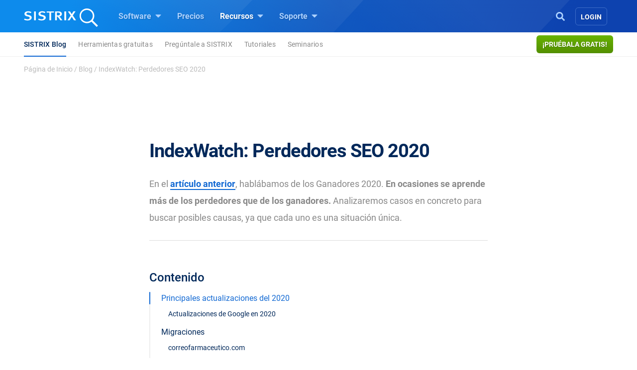

--- FILE ---
content_type: text/html; charset=UTF-8
request_url: https://www.sistrix.es/blog/indexwatch-perdedores-seo-2020/?utm_source=Newsletter+USEO&utm_campaign=Newsletter_USEO_24_1_2021&utm_medium=email
body_size: 39076
content:
<!doctype html><html class="no-js h-100" lang="es" xml:lang="es"><head><meta charset="UTF-8"><title>IndexWatch: Perdedores SEO 2020 - SISTRIX</title><meta name="viewport" content="width=device-width"><link rel="profile" href="//gmpg.org/xfn/11"><link rel="pingback" href="https://www.sistrix.es/xmlrpc.php"><meta name="viewport" content="width=device-width, initial-scale=1.0"><link rel="apple-touch-icon" sizes="180x180" href="https://www.sistrix.es/apple-touch-icon.png"><link rel="icon" type="image/png" sizes="32x32" href="https://www.sistrix.es/favicon-32x32.png"><link rel="icon" type="image/png" sizes="16x16" href="https://www.sistrix.es/favicon-16x16.png"><link rel="manifest" href="/manifest-es.json" /><link rel="mask-icon" href="/safari-pinned-tab.svg" color="#0078c8" /><meta name="msapplication-TileColor" content="#1269D3"><meta name="theme-color" content="#ffffff"><meta name="author" content=""><meta name='robots' content='index, follow, max-image-preview:large, max-snippet:-1, max-video-preview:-1' /><style>img:is([sizes="auto" i], [sizes^="auto," i]) { contain-intrinsic-size: 3000px 1500px }</style><link rel="canonical" href="https://www.sistrix.es/blog/indexwatch-perdedores-seo-2020/" /><meta property="og:locale" content="es_ES" /><meta property="og:type" content="article" /><meta property="og:title" content="IndexWatch: Perdedores SEO 2020 - SISTRIX" /><meta property="og:description" content="En el artículo anterior, hablábamos de los Ganadores 2020. En ocasiones se aprende más de los perdedores que de los ganadores. Analizaremos casos en concreto para buscar posibles causas, ya que cada uno es una situación única. ContenidoContenidoPrincipales actualizaciones del 2020Actualizaciones de Google en 2020Migracionescorreofarmaceutico.comSitios web médicosmejorconsalud.comSitios cuyo contenido no [&hellip;]" /><meta property="og:url" content="https://www.sistrix.es/blog/indexwatch-perdedores-seo-2020/" /><meta property="og:site_name" content="SISTRIX" /><meta property="article:published_time" content="2021-01-19T05:30:00+00:00" /><meta property="article:modified_time" content="2021-12-01T13:02:58+00:00" /><meta property="og:image" content="https://www.sistrix.es/wp-content/uploads/sites/22/2021/01/es.sistrix.com_toolbox_compare_graph_diariomedico-correofarmaceutico-1.png" /><meta name="author" content="Arturo Marimón" /><meta name="twitter:card" content="summary_large_image" /><meta name="twitter:creator" content="@arturomarimon" /><meta name="twitter:label1" content="Escrito por" /><meta name="twitter:data1" content="Arturo Marimón" /><meta name="twitter:label2" content="Tiempo de lectura" /><meta name="twitter:data2" content="17 minutos" /> <script type="application/ld+json" class="yoast-schema-graph">{"@context":"https://schema.org","@graph":[{"@type":"Article","@id":"https://www.sistrix.es/blog/indexwatch-perdedores-seo-2020/#article","isPartOf":{"@id":"https://www.sistrix.es/blog/indexwatch-perdedores-seo-2020/"},"author":{"name":"Arturo Marimón","@id":"https://www.sistrix.es/#/schema/person/a6a9fce457d55f25b52716d628b21f77"},"headline":"IndexWatch: Perdedores SEO 2020","datePublished":"2021-01-19T05:30:00+00:00","dateModified":"2021-12-01T13:02:58+00:00","mainEntityOfPage":{"@id":"https://www.sistrix.es/blog/indexwatch-perdedores-seo-2020/"},"wordCount":3257,"image":{"@id":"https://www.sistrix.es/blog/indexwatch-perdedores-seo-2020/#primaryimage"},"thumbnailUrl":"https://www.sistrix.es/wp-content/uploads/sites/22/2021/01/es.sistrix.com_toolbox_compare_graph_diariomedico-correofarmaceutico-1.png","articleSection":["Allgemein"],"inLanguage":"es"},{"@type":"WebPage","@id":"https://www.sistrix.es/blog/indexwatch-perdedores-seo-2020/","url":"https://www.sistrix.es/blog/indexwatch-perdedores-seo-2020/","name":"IndexWatch: Perdedores SEO 2020 - SISTRIX","isPartOf":{"@id":"https://www.sistrix.es/#website"},"primaryImageOfPage":{"@id":"https://www.sistrix.es/blog/indexwatch-perdedores-seo-2020/#primaryimage"},"image":{"@id":"https://www.sistrix.es/blog/indexwatch-perdedores-seo-2020/#primaryimage"},"thumbnailUrl":"https://www.sistrix.es/wp-content/uploads/sites/22/2021/01/es.sistrix.com_toolbox_compare_graph_diariomedico-correofarmaceutico-1.png","datePublished":"2021-01-19T05:30:00+00:00","dateModified":"2021-12-01T13:02:58+00:00","author":{"@id":"https://www.sistrix.es/#/schema/person/a6a9fce457d55f25b52716d628b21f77"},"breadcrumb":{"@id":"https://www.sistrix.es/blog/indexwatch-perdedores-seo-2020/#breadcrumb"},"inLanguage":"es","potentialAction":[{"@type":"ReadAction","target":["https://www.sistrix.es/blog/indexwatch-perdedores-seo-2020/"]}]},{"@type":"ImageObject","inLanguage":"es","@id":"https://www.sistrix.es/blog/indexwatch-perdedores-seo-2020/#primaryimage","url":"https://www.sistrix.es/wp-content/uploads/sites/22/2021/01/es.sistrix.com_toolbox_compare_graph_diariomedico-correofarmaceutico-1.png","contentUrl":"https://www.sistrix.es/wp-content/uploads/sites/22/2021/01/es.sistrix.com_toolbox_compare_graph_diariomedico-correofarmaceutico-1.png","width":2104,"height":876},{"@type":"BreadcrumbList","@id":"https://www.sistrix.es/blog/indexwatch-perdedores-seo-2020/#breadcrumb","itemListElement":[{"@type":"ListItem","position":1,"name":"Página de Inicio","item":"https://www.sistrix.es/"},{"@type":"ListItem","position":2,"name":"Blog","item":"https://www.sistrix.es/blog/"},{"@type":"ListItem","position":3,"name":"IndexWatch: Perdedores SEO 2020"}]},{"@type":"WebSite","@id":"https://www.sistrix.es/#website","url":"https://www.sistrix.es/","name":"SISTRIX","description":"SISTRIX (ES)","potentialAction":[{"@type":"SearchAction","target":{"@type":"EntryPoint","urlTemplate":"https://www.sistrix.es/?s={search_term_string}"},"query-input":{"@type":"PropertyValueSpecification","valueRequired":true,"valueName":"search_term_string"}}],"inLanguage":"es"},{"@type":"Person","@id":"https://www.sistrix.es/#/schema/person/a6a9fce457d55f25b52716d628b21f77","name":"Arturo Marimón","image":{"@type":"ImageObject","inLanguage":"es","@id":"https://www.sistrix.es/#/schema/person/image/","url":"https://secure.gravatar.com/avatar/95740165bac6b0b58d22038f119a02945de8d804a140a996d87f5f343889bb73?s=96&d=wp_user_avatar&r=g","contentUrl":"https://secure.gravatar.com/avatar/95740165bac6b0b58d22038f119a02945de8d804a140a996d87f5f343889bb73?s=96&d=wp_user_avatar&r=g","caption":"Arturo Marimón"},"description":"Desde 1998 ha estado enfrascado en el desarrollo de proyectos online y desde hace +20 años en consultaría SEO, antes que la profesión tuviera un nombre. Actualmente es CEO y consultor SEO en AM Consultores. Una ANTI-Agencia de Marketing Online enfocada en trabajan para proyectos de alto tráfico. Ha dirigido la estrategia SEO en para todos los medios del Grupo RBA como Lecturas, National Geographic, InStyle … y portales de alto tráfico como Malavida.com, bancos como LaCaixa o Banco Mediolanum, y empresas como Pronovias, ISDIN, ByHours, Privalia, Gallina Blanca, Ulabox y emagister entre otros. Co-organiza el evento SEO ClinicSEO, que se celebra en Barcelona y Madrid desde hace ya 10 años y es ponente habitual en eventos de Marketing Online por toda España. Además de realizar formaciones in-company sobre SEO y Content Marketing, actualmente dirige el Master de SEO/SEM de Kschool en Barcelona.","sameAs":["https://arturomarimon.com","https://www.linkedin.com/in/arturomarimon/","https://x.com/arturomarimon"]}]}</script> <link href='https://assets.sistrix.com' rel='preconnect' /><link href='https://cdn.sistrix.com' rel='preconnect' /><link rel='stylesheet' id='jetpack-layout-grid-css' href='https://www.sistrix.es/wp-content/plugins/layout-grid/style.css?ver=1700466982' media='all' /><link rel='stylesheet' id='mediaelement-css' href='https://www.sistrix.es/wp-includes/js/mediaelement/mediaelementplayer-legacy.min.css?ver=4.2.17' media='all' /><link rel='stylesheet' id='wp-mediaelement-css' href='https://www.sistrix.es/wp-includes/js/mediaelement/wp-mediaelement.min.css?ver=6.8.3' media='all' /><link rel='stylesheet' id='view_editor_gutenberg_frontend_assets-css' href='https://www.sistrix.es/wp-content/plugins/toolset-blocks/public/css/views-frontend.css?ver=3.6.20' media='all' /><style id='view_editor_gutenberg_frontend_assets-inline-css'>.wpv-sort-list-dropdown.wpv-sort-list-dropdown-style-default > span.wpv-sort-list,.wpv-sort-list-dropdown.wpv-sort-list-dropdown-style-default .wpv-sort-list-item {border-color: #cdcdcd;}.wpv-sort-list-dropdown.wpv-sort-list-dropdown-style-default .wpv-sort-list-item a {color: #444;background-color: #fff;}.wpv-sort-list-dropdown.wpv-sort-list-dropdown-style-default a:hover,.wpv-sort-list-dropdown.wpv-sort-list-dropdown-style-default a:focus {color: #000;background-color: #eee;}.wpv-sort-list-dropdown.wpv-sort-list-dropdown-style-default .wpv-sort-list-item.wpv-sort-list-current a {color: #000;background-color: #eee;}
.wpv-sort-list-dropdown.wpv-sort-list-dropdown-style-default > span.wpv-sort-list,.wpv-sort-list-dropdown.wpv-sort-list-dropdown-style-default .wpv-sort-list-item {border-color: #cdcdcd;}.wpv-sort-list-dropdown.wpv-sort-list-dropdown-style-default .wpv-sort-list-item a {color: #444;background-color: #fff;}.wpv-sort-list-dropdown.wpv-sort-list-dropdown-style-default a:hover,.wpv-sort-list-dropdown.wpv-sort-list-dropdown-style-default a:focus {color: #000;background-color: #eee;}.wpv-sort-list-dropdown.wpv-sort-list-dropdown-style-default .wpv-sort-list-item.wpv-sort-list-current a {color: #000;background-color: #eee;}.wpv-sort-list-dropdown.wpv-sort-list-dropdown-style-grey > span.wpv-sort-list,.wpv-sort-list-dropdown.wpv-sort-list-dropdown-style-grey .wpv-sort-list-item {border-color: #cdcdcd;}.wpv-sort-list-dropdown.wpv-sort-list-dropdown-style-grey .wpv-sort-list-item a {color: #444;background-color: #eeeeee;}.wpv-sort-list-dropdown.wpv-sort-list-dropdown-style-grey a:hover,.wpv-sort-list-dropdown.wpv-sort-list-dropdown-style-grey a:focus {color: #000;background-color: #e5e5e5;}.wpv-sort-list-dropdown.wpv-sort-list-dropdown-style-grey .wpv-sort-list-item.wpv-sort-list-current a {color: #000;background-color: #e5e5e5;}
.wpv-sort-list-dropdown.wpv-sort-list-dropdown-style-default > span.wpv-sort-list,.wpv-sort-list-dropdown.wpv-sort-list-dropdown-style-default .wpv-sort-list-item {border-color: #cdcdcd;}.wpv-sort-list-dropdown.wpv-sort-list-dropdown-style-default .wpv-sort-list-item a {color: #444;background-color: #fff;}.wpv-sort-list-dropdown.wpv-sort-list-dropdown-style-default a:hover,.wpv-sort-list-dropdown.wpv-sort-list-dropdown-style-default a:focus {color: #000;background-color: #eee;}.wpv-sort-list-dropdown.wpv-sort-list-dropdown-style-default .wpv-sort-list-item.wpv-sort-list-current a {color: #000;background-color: #eee;}.wpv-sort-list-dropdown.wpv-sort-list-dropdown-style-grey > span.wpv-sort-list,.wpv-sort-list-dropdown.wpv-sort-list-dropdown-style-grey .wpv-sort-list-item {border-color: #cdcdcd;}.wpv-sort-list-dropdown.wpv-sort-list-dropdown-style-grey .wpv-sort-list-item a {color: #444;background-color: #eeeeee;}.wpv-sort-list-dropdown.wpv-sort-list-dropdown-style-grey a:hover,.wpv-sort-list-dropdown.wpv-sort-list-dropdown-style-grey a:focus {color: #000;background-color: #e5e5e5;}.wpv-sort-list-dropdown.wpv-sort-list-dropdown-style-grey .wpv-sort-list-item.wpv-sort-list-current a {color: #000;background-color: #e5e5e5;}.wpv-sort-list-dropdown.wpv-sort-list-dropdown-style-blue > span.wpv-sort-list,.wpv-sort-list-dropdown.wpv-sort-list-dropdown-style-blue .wpv-sort-list-item {border-color: #0099cc;}.wpv-sort-list-dropdown.wpv-sort-list-dropdown-style-blue .wpv-sort-list-item a {color: #444;background-color: #cbddeb;}.wpv-sort-list-dropdown.wpv-sort-list-dropdown-style-blue a:hover,.wpv-sort-list-dropdown.wpv-sort-list-dropdown-style-blue a:focus {color: #000;background-color: #95bedd;}.wpv-sort-list-dropdown.wpv-sort-list-dropdown-style-blue .wpv-sort-list-item.wpv-sort-list-current a {color: #000;background-color: #95bedd;}</style><style id='global-styles-inline-css'>:root{--wp--preset--aspect-ratio--square: 1;--wp--preset--aspect-ratio--4-3: 4/3;--wp--preset--aspect-ratio--3-4: 3/4;--wp--preset--aspect-ratio--3-2: 3/2;--wp--preset--aspect-ratio--2-3: 2/3;--wp--preset--aspect-ratio--16-9: 16/9;--wp--preset--aspect-ratio--9-16: 9/16;--wp--preset--color--black: #000000;--wp--preset--color--cyan-bluish-gray: #abb8c3;--wp--preset--color--white: #ffffff;--wp--preset--color--pale-pink: #f78da7;--wp--preset--color--vivid-red: #cf2e2e;--wp--preset--color--luminous-vivid-orange: #ff6900;--wp--preset--color--luminous-vivid-amber: #fcb900;--wp--preset--color--light-green-cyan: #7bdcb5;--wp--preset--color--vivid-green-cyan: #00d084;--wp--preset--color--pale-cyan-blue: #8ed1fc;--wp--preset--color--vivid-cyan-blue: #0693e3;--wp--preset--color--vivid-purple: #9b51e0;--wp--preset--gradient--vivid-cyan-blue-to-vivid-purple: linear-gradient(135deg,rgba(6,147,227,1) 0%,rgb(155,81,224) 100%);--wp--preset--gradient--light-green-cyan-to-vivid-green-cyan: linear-gradient(135deg,rgb(122,220,180) 0%,rgb(0,208,130) 100%);--wp--preset--gradient--luminous-vivid-amber-to-luminous-vivid-orange: linear-gradient(135deg,rgba(252,185,0,1) 0%,rgba(255,105,0,1) 100%);--wp--preset--gradient--luminous-vivid-orange-to-vivid-red: linear-gradient(135deg,rgba(255,105,0,1) 0%,rgb(207,46,46) 100%);--wp--preset--gradient--very-light-gray-to-cyan-bluish-gray: linear-gradient(135deg,rgb(238,238,238) 0%,rgb(169,184,195) 100%);--wp--preset--gradient--cool-to-warm-spectrum: linear-gradient(135deg,rgb(74,234,220) 0%,rgb(151,120,209) 20%,rgb(207,42,186) 40%,rgb(238,44,130) 60%,rgb(251,105,98) 80%,rgb(254,248,76) 100%);--wp--preset--gradient--blush-light-purple: linear-gradient(135deg,rgb(255,206,236) 0%,rgb(152,150,240) 100%);--wp--preset--gradient--blush-bordeaux: linear-gradient(135deg,rgb(254,205,165) 0%,rgb(254,45,45) 50%,rgb(107,0,62) 100%);--wp--preset--gradient--luminous-dusk: linear-gradient(135deg,rgb(255,203,112) 0%,rgb(199,81,192) 50%,rgb(65,88,208) 100%);--wp--preset--gradient--pale-ocean: linear-gradient(135deg,rgb(255,245,203) 0%,rgb(182,227,212) 50%,rgb(51,167,181) 100%);--wp--preset--gradient--electric-grass: linear-gradient(135deg,rgb(202,248,128) 0%,rgb(113,206,126) 100%);--wp--preset--gradient--midnight: linear-gradient(135deg,rgb(2,3,129) 0%,rgb(40,116,252) 100%);--wp--preset--font-size--small: 13px;--wp--preset--font-size--medium: 20px;--wp--preset--font-size--large: 36px;--wp--preset--font-size--x-large: 42px;--wp--preset--spacing--20: 0.44rem;--wp--preset--spacing--30: 0.67rem;--wp--preset--spacing--40: 1rem;--wp--preset--spacing--50: 1.5rem;--wp--preset--spacing--60: 2.25rem;--wp--preset--spacing--70: 3.38rem;--wp--preset--spacing--80: 5.06rem;--wp--preset--shadow--natural: 6px 6px 9px rgba(0, 0, 0, 0.2);--wp--preset--shadow--deep: 12px 12px 50px rgba(0, 0, 0, 0.4);--wp--preset--shadow--sharp: 6px 6px 0px rgba(0, 0, 0, 0.2);--wp--preset--shadow--outlined: 6px 6px 0px -3px rgba(255, 255, 255, 1), 6px 6px rgba(0, 0, 0, 1);--wp--preset--shadow--crisp: 6px 6px 0px rgba(0, 0, 0, 1);}:where(.is-layout-flex){gap: 0.5em;}:where(.is-layout-grid){gap: 0.5em;}body .is-layout-flex{display: flex;}.is-layout-flex{flex-wrap: wrap;align-items: center;}.is-layout-flex > :is(*, div){margin: 0;}body .is-layout-grid{display: grid;}.is-layout-grid > :is(*, div){margin: 0;}:where(.wp-block-columns.is-layout-flex){gap: 2em;}:where(.wp-block-columns.is-layout-grid){gap: 2em;}:where(.wp-block-post-template.is-layout-flex){gap: 1.25em;}:where(.wp-block-post-template.is-layout-grid){gap: 1.25em;}.has-black-color{color: var(--wp--preset--color--black) !important;}.has-cyan-bluish-gray-color{color: var(--wp--preset--color--cyan-bluish-gray) !important;}.has-white-color{color: var(--wp--preset--color--white) !important;}.has-pale-pink-color{color: var(--wp--preset--color--pale-pink) !important;}.has-vivid-red-color{color: var(--wp--preset--color--vivid-red) !important;}.has-luminous-vivid-orange-color{color: var(--wp--preset--color--luminous-vivid-orange) !important;}.has-luminous-vivid-amber-color{color: var(--wp--preset--color--luminous-vivid-amber) !important;}.has-light-green-cyan-color{color: var(--wp--preset--color--light-green-cyan) !important;}.has-vivid-green-cyan-color{color: var(--wp--preset--color--vivid-green-cyan) !important;}.has-pale-cyan-blue-color{color: var(--wp--preset--color--pale-cyan-blue) !important;}.has-vivid-cyan-blue-color{color: var(--wp--preset--color--vivid-cyan-blue) !important;}.has-vivid-purple-color{color: var(--wp--preset--color--vivid-purple) !important;}.has-black-background-color{background-color: var(--wp--preset--color--black) !important;}.has-cyan-bluish-gray-background-color{background-color: var(--wp--preset--color--cyan-bluish-gray) !important;}.has-white-background-color{background-color: var(--wp--preset--color--white) !important;}.has-pale-pink-background-color{background-color: var(--wp--preset--color--pale-pink) !important;}.has-vivid-red-background-color{background-color: var(--wp--preset--color--vivid-red) !important;}.has-luminous-vivid-orange-background-color{background-color: var(--wp--preset--color--luminous-vivid-orange) !important;}.has-luminous-vivid-amber-background-color{background-color: var(--wp--preset--color--luminous-vivid-amber) !important;}.has-light-green-cyan-background-color{background-color: var(--wp--preset--color--light-green-cyan) !important;}.has-vivid-green-cyan-background-color{background-color: var(--wp--preset--color--vivid-green-cyan) !important;}.has-pale-cyan-blue-background-color{background-color: var(--wp--preset--color--pale-cyan-blue) !important;}.has-vivid-cyan-blue-background-color{background-color: var(--wp--preset--color--vivid-cyan-blue) !important;}.has-vivid-purple-background-color{background-color: var(--wp--preset--color--vivid-purple) !important;}.has-black-border-color{border-color: var(--wp--preset--color--black) !important;}.has-cyan-bluish-gray-border-color{border-color: var(--wp--preset--color--cyan-bluish-gray) !important;}.has-white-border-color{border-color: var(--wp--preset--color--white) !important;}.has-pale-pink-border-color{border-color: var(--wp--preset--color--pale-pink) !important;}.has-vivid-red-border-color{border-color: var(--wp--preset--color--vivid-red) !important;}.has-luminous-vivid-orange-border-color{border-color: var(--wp--preset--color--luminous-vivid-orange) !important;}.has-luminous-vivid-amber-border-color{border-color: var(--wp--preset--color--luminous-vivid-amber) !important;}.has-light-green-cyan-border-color{border-color: var(--wp--preset--color--light-green-cyan) !important;}.has-vivid-green-cyan-border-color{border-color: var(--wp--preset--color--vivid-green-cyan) !important;}.has-pale-cyan-blue-border-color{border-color: var(--wp--preset--color--pale-cyan-blue) !important;}.has-vivid-cyan-blue-border-color{border-color: var(--wp--preset--color--vivid-cyan-blue) !important;}.has-vivid-purple-border-color{border-color: var(--wp--preset--color--vivid-purple) !important;}.has-vivid-cyan-blue-to-vivid-purple-gradient-background{background: var(--wp--preset--gradient--vivid-cyan-blue-to-vivid-purple) !important;}.has-light-green-cyan-to-vivid-green-cyan-gradient-background{background: var(--wp--preset--gradient--light-green-cyan-to-vivid-green-cyan) !important;}.has-luminous-vivid-amber-to-luminous-vivid-orange-gradient-background{background: var(--wp--preset--gradient--luminous-vivid-amber-to-luminous-vivid-orange) !important;}.has-luminous-vivid-orange-to-vivid-red-gradient-background{background: var(--wp--preset--gradient--luminous-vivid-orange-to-vivid-red) !important;}.has-very-light-gray-to-cyan-bluish-gray-gradient-background{background: var(--wp--preset--gradient--very-light-gray-to-cyan-bluish-gray) !important;}.has-cool-to-warm-spectrum-gradient-background{background: var(--wp--preset--gradient--cool-to-warm-spectrum) !important;}.has-blush-light-purple-gradient-background{background: var(--wp--preset--gradient--blush-light-purple) !important;}.has-blush-bordeaux-gradient-background{background: var(--wp--preset--gradient--blush-bordeaux) !important;}.has-luminous-dusk-gradient-background{background: var(--wp--preset--gradient--luminous-dusk) !important;}.has-pale-ocean-gradient-background{background: var(--wp--preset--gradient--pale-ocean) !important;}.has-electric-grass-gradient-background{background: var(--wp--preset--gradient--electric-grass) !important;}.has-midnight-gradient-background{background: var(--wp--preset--gradient--midnight) !important;}.has-small-font-size{font-size: var(--wp--preset--font-size--small) !important;}.has-medium-font-size{font-size: var(--wp--preset--font-size--medium) !important;}.has-large-font-size{font-size: var(--wp--preset--font-size--large) !important;}.has-x-large-font-size{font-size: var(--wp--preset--font-size--x-large) !important;}
:where(.wp-block-post-template.is-layout-flex){gap: 1.25em;}:where(.wp-block-post-template.is-layout-grid){gap: 1.25em;}
:where(.wp-block-columns.is-layout-flex){gap: 2em;}:where(.wp-block-columns.is-layout-grid){gap: 2em;}
:root :where(.wp-block-pullquote){font-size: 1.5em;line-height: 1.6;}</style><style id='block-spacing-styles-inline-css'>.spacing-container.space-1{height:80px;background:none}@media (max-width: 1199.98px){.spacing-container.space-1{height:60px}}@media (max-width: 991.98px){.spacing-container.space-1{height:40px}}.spacing-container.space-2{height:160px;background:none}@media (max-width: 1199.98px){.spacing-container.space-2{height:140px}}@media (max-width: 991.98px){.spacing-container.space-2{height:80px}}.spacing-container.space-3{height:240px;background:none}@media (max-width: 1199.98px){.spacing-container.space-3{height:200px}}@media (max-width: 991.98px){.spacing-container.space-3{height:100px}}.page-id-144256 .spacing-container.space-2,.page-id-80024 .spacing-container.space-2,.page-id-79328 .spacing-container.space-2,.page-id-17012 .spacing-container.space-2,.page-id-40769 .spacing-container.space-2,.page-id-138727 .spacing-container.space-2,.page-id-80009 .spacing-container.space-2,.page-id-79304 .spacing-container.space-2,.page-id-17006 .spacing-container.space-2,.page-id-40763 .spacing-container.space-2,.page-id-144208 .spacing-container.space-2,.page-id-80018 .spacing-container.space-2,.page-id-79322 .spacing-container.space-2,.page-id-17000 .spacing-container.space-2,.page-id-40775 .spacing-container.space-2,.page-id-25041 .spacing-container.space-2,.page-id-207133 .spacing-container.space-2{height:160px;background:none}@media (max-width: 1199.98px){.page-id-144256 .spacing-container.space-2,.page-id-80024 .spacing-container.space-2,.page-id-79328 .spacing-container.space-2,.page-id-17012 .spacing-container.space-2,.page-id-40769 .spacing-container.space-2,.page-id-138727 .spacing-container.space-2,.page-id-80009 .spacing-container.space-2,.page-id-79304 .spacing-container.space-2,.page-id-17006 .spacing-container.space-2,.page-id-40763 .spacing-container.space-2,.page-id-144208 .spacing-container.space-2,.page-id-80018 .spacing-container.space-2,.page-id-79322 .spacing-container.space-2,.page-id-17000 .spacing-container.space-2,.page-id-40775 .spacing-container.space-2,.page-id-25041 .spacing-container.space-2,.page-id-207133 .spacing-container.space-2{height:140px}}@media (max-width: 991.98px){.page-id-144256 .spacing-container.space-2,.page-id-80024 .spacing-container.space-2,.page-id-79328 .spacing-container.space-2,.page-id-17012 .spacing-container.space-2,.page-id-40769 .spacing-container.space-2,.page-id-138727 .spacing-container.space-2,.page-id-80009 .spacing-container.space-2,.page-id-79304 .spacing-container.space-2,.page-id-17006 .spacing-container.space-2,.page-id-40763 .spacing-container.space-2,.page-id-144208 .spacing-container.space-2,.page-id-80018 .spacing-container.space-2,.page-id-79322 .spacing-container.space-2,.page-id-17000 .spacing-container.space-2,.page-id-40775 .spacing-container.space-2,.page-id-25041 .spacing-container.space-2,.page-id-207133 .spacing-container.space-2{height:140px}}.page-id-144256 .spacing-container.space-3,.page-id-80024 .spacing-container.space-3,.page-id-79328 .spacing-container.space-3,.page-id-17012 .spacing-container.space-3,.page-id-40769 .spacing-container.space-3,.page-id-138727 .spacing-container.space-3,.page-id-80009 .spacing-container.space-3,.page-id-79304 .spacing-container.space-3,.page-id-17006 .spacing-container.space-3,.page-id-40763 .spacing-container.space-3,.page-id-144208 .spacing-container.space-3,.page-id-80018 .spacing-container.space-3,.page-id-79322 .spacing-container.space-3,.page-id-17000 .spacing-container.space-3,.page-id-40775 .spacing-container.space-3,.page-id-25041 .spacing-container.space-3,.page-id-207133 .spacing-container.space-3{height:240px;background:none}@media (max-width: 1199.98px){.page-id-144256 .spacing-container.space-3,.page-id-80024 .spacing-container.space-3,.page-id-79328 .spacing-container.space-3,.page-id-17012 .spacing-container.space-3,.page-id-40769 .spacing-container.space-3,.page-id-138727 .spacing-container.space-3,.page-id-80009 .spacing-container.space-3,.page-id-79304 .spacing-container.space-3,.page-id-17006 .spacing-container.space-3,.page-id-40763 .spacing-container.space-3,.page-id-144208 .spacing-container.space-3,.page-id-80018 .spacing-container.space-3,.page-id-79322 .spacing-container.space-3,.page-id-17000 .spacing-container.space-3,.page-id-40775 .spacing-container.space-3,.page-id-25041 .spacing-container.space-3,.page-id-207133 .spacing-container.space-3{height:200px}}@media (max-width: 991.98px){.page-id-144256 .spacing-container.space-3,.page-id-80024 .spacing-container.space-3,.page-id-79328 .spacing-container.space-3,.page-id-17012 .spacing-container.space-3,.page-id-40769 .spacing-container.space-3,.page-id-138727 .spacing-container.space-3,.page-id-80009 .spacing-container.space-3,.page-id-79304 .spacing-container.space-3,.page-id-17006 .spacing-container.space-3,.page-id-40763 .spacing-container.space-3,.page-id-144208 .spacing-container.space-3,.page-id-80018 .spacing-container.space-3,.page-id-79322 .spacing-container.space-3,.page-id-17000 .spacing-container.space-3,.page-id-40775 .spacing-container.space-3,.page-id-25041 .spacing-container.space-3,.page-id-207133 .spacing-container.space-3{height:200px}}</style><link rel='stylesheet' id='tablepress-default-css' href='https://www.sistrix.es/wp-content/plugins/tablepress/css/build/default.css?ver=3.2.6' media='all' /><link rel='stylesheet' id='algolia-autocomplete-css' href='https://www.sistrix.es/wp-content/plugins/wp-search-with-algolia/css/algolia-autocomplete.css?ver=2.10.3' media='all' /><link rel='stylesheet' id='styles-app-css' href='https://www.sistrix.es/wp-content/themes/sistrix-child/assets/css/app.css?ver=1769160684' media='all' /> <script src="https://www.sistrix.es/wp-content/plugins/toolset-blocks/vendor/toolset/common-es/public/toolset-common-es-frontend.js?ver=175000" id="toolset-common-es-frontend-js"></script> <link rel="https://api.w.org/" href="https://www.sistrix.es/wp-json/" /><link rel="alternate" title="JSON" type="application/json" href="https://www.sistrix.es/wp-json/wp/v2/posts/84428" /><link rel="EditURI" type="application/rsd+xml" title="RSD" href="https://www.sistrix.es/xmlrpc.php?rsd" /><link rel='shortlink' href='https://www.sistrix.es/?p=84428' /><link rel="alternate" title="oEmbed (JSON)" type="application/json+oembed" href="https://www.sistrix.es/wp-json/oembed/1.0/embed?url=https%3A%2F%2Fwww.sistrix.es%2Fblog%2Findexwatch-perdedores-seo-2020%2F" /><link rel="alternate" title="oEmbed (XML)" type="text/xml+oembed" href="https://www.sistrix.es/wp-json/oembed/1.0/embed?url=https%3A%2F%2Fwww.sistrix.es%2Fblog%2Findexwatch-perdedores-seo-2020%2F&#038;format=xml" /> <script>window.dataLayer=window.dataLayer||[];dataLayer.push({'wp_utype':'visitor','wp_aut':'Arturo Marimón','wp_cat':'Allgemein','wp_tags':'','wp_posttype':'post','wp_month':'01','wp_year':'2021',event:'wpPageInfo'});</script> <script>window.addEventListener("load",function(){ var c={script:false,link:false}; function ls(s) { if(!['script','link'].includes(s)||c[s]){return;}c[s]=true; var d=document,f=d.getElementsByTagName(s)[0],j=d.createElement(s); if(s==='script'){j.async=true;j.src='https://www.sistrix.es/wp-content/plugins/toolset-blocks/vendor/toolset/blocks/public/js/frontend.js?v=1.6.16';}else{ j.rel='stylesheet';j.href='https://www.sistrix.es/wp-content/plugins/toolset-blocks/vendor/toolset/blocks/public/css/style.css?v=1.6.16';} f.parentNode.insertBefore(j, f); }; function ex(){ls('script');ls('link')} window.addEventListener("scroll", ex, {once: true}); if (('IntersectionObserver' in window) && ('IntersectionObserverEntry' in window) && ('intersectionRatio' in window.IntersectionObserverEntry.prototype)) { var i = 0, fb = document.querySelectorAll("[class^='tb-']"), o = new IntersectionObserver(es => { es.forEach(e => { o.unobserve(e.target); if (e.intersectionRatio > 0) { ex();o.disconnect();}else{ i++;if(fb.length>i){o.observe(fb[i])}} }) }); if (fb.length) { o.observe(fb[i]) } } })</script> <noscript><link rel="stylesheet" href="https://www.sistrix.es/wp-content/plugins/toolset-blocks/vendor/toolset/blocks/public/css/style.css"> </noscript><link rel="preload" href="https://www.sistrix.es/wp-content/themes/sistrix-child/assets/webfonts/roboto/Roboto-Regular.woff2" as="font" type="font/woff2" crossorigin><link rel="preload" href="https://www.sistrix.es/wp-content/themes/sistrix-child/assets/webfonts/roboto/Roboto-Medium.woff2" as="font" type="font/woff2" crossorigin><link rel="preload" href="https://www.sistrix.es/wp-content/themes/sistrix-child/assets/webfonts/roboto/Roboto-Bold.woff2" as="font" type="font/woff2" crossorigin><link rel="preload" href="https://www.sistrix.es/wp-content/themes/sistrix-child/assets/webfonts/sailec/3674DF_0_0.woff2" as="font" type="font/woff2" crossorigin><link rel="preload" href="https://www.sistrix.es/wp-content/themes/sistrix-child/assets/css/fonts.css" as="font" type="font/ttf" crossorigin="anonymous"><style>h1,h2,h3,h4,h5,h6{margin:0;padding:0;color:#00285A;font-family:"Roboto", Arial, sans-serif;font-weight:700}@media (max-width: 767.98px){h1,h2,h3,h4,h5,h6{word-break:break-word}}h1{line-height:3.2rem;font-size:2.375rem;letter-spacing:-1px}h1 b,h1 strong{letter-spacing:-0.4px;font-family:"Roboto", Arial, sans-serif;font-weight:700}@media (max-width: 767.98px){h1{line-height:2.75rem;font-size:2.125rem}}h2,.schema-faq-question{letter-spacing:-0.5px;font-size:1.875rem;font-weight:700;line-height:2.75rem}@media (max-width: 767.98px){h2,.schema-faq-question{font-size:1.75rem;line-height:2.625rem}}h2.wp-landingpage-heading{margin-top:5px;font-size:2.125rem;letter-spacing:-1px}h3{letter-spacing:-0.6px;line-height:2rem;font-size:1.625rem}@media (max-width: 767.98px){h3{line-height:2.25rem;font-size:1.625rem}}h4{letter-spacing:-0.6px;line-height:1.875rem;font-size:1.375rem}@media (max-width: 767.98px){h4{line-height:2rem;font-size:1.375rem}}h1.wp-block-heading,h2.wp-block-heading,h3.wp-block-heading,h4.wp-block-heading,h5.wp-block-heading,h6.wp-block-heading{margin:0;padding:0}h2.wp-block-heading{line-height:2.5rem;letter-spacing:-0.5px;font-size:2.125rem;font-weight:700}@media (max-width: 767.98px){h2.wp-block-heading{font-size:1.75rem;line-height:2.625rem}}.subheadline{font-size:1.125rem;line-height:1.75rem;font-family:"Roboto", Arial, sans-serif;color:#888;margin:0 auto}.subheadline p{letter-spacing:normal;margin-bottom:0}.subheadline p strong{font-family:"Roboto", Arial, sans-serif;font-weight:700}.subheadline a{color:#1269D3;text-decoration:none;background-color:transparent;border-bottom:2px solid #1269D3;transition:all 0.2s ease;font-family:"Roboto", Arial, sans-serif;font-weight:700}.section-headline{color:#00285A;margin-top:80px;font-family:"Roboto", Arial, sans-serif;font-weight:700;font-size:1.875rem;letter-spacing:-0.5px}.category{color:#1269D3;text-transform:uppercase;display:block;vertical-align:middle;line-height:1.5rem;position:relative;letter-spacing:0.3px;margin-bottom:0;font-family:"Roboto", Arial, sans-serif;font-weight:700;font-size:0.9375rem}.category.amazon{color:#ff8000}.category.social{color:#c02}.wp-block-category{color:#1269D3 !important;text-transform:uppercase;display:block;vertical-align:middle;line-height:1.5rem;position:relative;letter-spacing:0.3px !important;margin:0 auto -18px auto !important;text-align:center !important;font-family:"Roboto", Arial, sans-serif;font-weight:700;font-size:0.9375rem}ul,ol{font-family:"Roboto", Arial, sans-serif;color:#00285A}p{color:#00285A;font-size:1.125rem;line-height:2rem;font-family:"Roboto", Arial, sans-serif}p.bold-italic{font-family:"Roboto", Arial, sans-serif;font-weight:700;font-style:italic}p strong,p b{font-family:"Roboto", Arial, sans-serif;font-weight:700}p b>i,p i>b,p em>strong,p strong>em,p strong>i,p i>strong{font-family:"Roboto", Arial, sans-serif;font-weight:700;font-style:italic}@media (max-width: 575.98px){p{font-size:1.125rem}}p a{color:#1269D3;text-decoration:none;background-color:transparent;border-bottom:2px solid #1269D3;transition:all 0.2s ease;font-family:"Roboto", Arial, sans-serif;font-weight:700}p a:hover{text-decoration:none;border-bottom:none;transition:all 0.2s ease;cursor:pointer}p.wp-block-subheading{color:#888;font-size:1.125rem;line-height:2rem;margin-left:auto;margin-right:auto}.underlined,a.link{color:#00285A;border-bottom:dotted 1.5px #bbb;text-decoration:none}.underlined:hover,a.link:hover{border-bottom:solid 1.5px #1269D3;text-decoration:none;cursor:pointer}ol li .underlined{line-height:2rem}.content ul{font-size:1.125rem;line-height:2.25rem;list-style:none}.content ul li{position:relative;color:#00285A;font-size:1.125rem;line-height:2rem}.content ul li a{border-bottom:dotted 1px #00285A;text-decoration:none;color:#00285A}.content ul li a:hover{border-bottom:solid 1px #00285A}@media (max-width: 767.98px){.content ul li{word-break:break-word}}.content ul li::after{position:absolute;background-color:#1269D3;top:11px;left:0;z-index:1;width:9px;height:9px;border-radius:1px;content:"";transition:none}.content .underdotted,.content .underlined,.content a.link{color:#00285A;border-bottom:dotted 1.5px #bbb;text-decoration:none}.content .underdotted:hover,.content .underlined:hover,.content a.link:hover{border-bottom:solid 1.5px #1269D3;text-decoration:none;cursor:pointer}em{font-family:"Roboto", Arial, sans-serif;font-weight:700;font-style:italic}b,strong{font-family:"Roboto", Arial, sans-serif;font-weight:700}code{font-size:87.5%;color:#000;padding:4px;border-radius:6px;background:#1269d312;word-wrap:break-word}a:hover{cursor:pointer}</style><style>.show-user-loggedin {
        display:none        }
        .show-user-loggedout {
        display:block        }
        .show-usr-t {
        display:none        }
        .show-usr-c {
        display:block        }
        .show-usr-s {
        display:none        }
        .show-usr-g {
        display:block        }
        .hide-user-loggedin {
        display:block        }
        .hide-user-loggedout {
        display:none        }
        .hide-usr-t {
        display:block        }
        .hide-usr-c {
        display:none        }
        .hide-usr-s {
        display:block        }
        .hide-usr-g {
        display:none        }
        .hidden {
            display:none;
        }</style> <script type="text/javascript">window.uid = 0;
        window.lang = 'ES';
        const ssx = 'strx6976cd632a0dcf98d11';
        function setCookie(cname, cvalue, exdays) {
            var d = new Date();
            d.setTime(d.getTime() + (exdays*24*60*60*1000));
            var expires = "expires="+d.toUTCString();
            document.cookie = cname + "=" + cvalue + "; " + expires + ";domain=.sistrix.es;path=/";
        }

                        const sgnp = '';</script> <script>'use strict';function _typeof(a){'@babel/helpers - typeof';return _typeof='function'==typeof Symbol&&'symbol'==typeof Symbol.iterator?function(a){return typeof a;}:function(a){return a&&'function'==typeof Symbol&&a.constructor===Symbol&&a!==Symbol.prototype?'symbol':typeof a;},_typeof(a);}function ownKeys(a,b){var c=Object.keys(a);if(Object.getOwnPropertySymbols){var d=Object.getOwnPropertySymbols(a);b&&(d=d.filter(function(b){return Object.getOwnPropertyDescriptor(a,b).enumerable;})),c.push.apply(c,d);}return c;}function _objectSpread(a){for(var b,c=1;c<arguments.length;c++)b=null==arguments[c]?{}:arguments[c],c%2?ownKeys(Object(b),!0).forEach(function(c){_defineProperty(a,c,b[c]);}):Object.getOwnPropertyDescriptors?Object.defineProperties(a,Object.getOwnPropertyDescriptors(b)):ownKeys(Object(b)).forEach(function(c){Object.defineProperty(a,c,Object.getOwnPropertyDescriptor(b,c));});return a;}function _defineProperty(a,b,c){return b=_toPropertyKey(b),b in a?Object.defineProperty(a,b,{value:c,enumerable:!0,configurable:!0,writable:!0}):a[b]=c,a;}function _toPropertyKey(a){var b=_toPrimitive(a,'string');return'symbol'===_typeof(b)?b:b+'';}function _toPrimitive(a,b){if('object'!==_typeof(a)||null===a)return a;var c=a[Symbol.toPrimitive];if(c!==void 0){var d=c.call(a,b||'default');if('object'!==_typeof(d))return d;throw new TypeError('@@toPrimitive must return a primitive value.');}return('string'===b?String:Number)(a);}var disableStr='ga-disable',queue=[];-1<document.cookie.indexOf('ga-disable=true')&&(window['ga-disable']=!0);function gaOptout(){document.cookie='ga-disable=true; expires=Thu, 31 Dec 2099 23:59:59 UTC; path=/',window[disableStr]=!0,alert('Die Erfassung des Nutzerverhaltens wurde in diesem Browser für diese Website deaktiviert.');}var disableReferrer=false,measurementId='G-93ZH4W1V92',measurementFile='/ga4tracking/analytics4-es.php',options={language:!0,screenSize:!0};window.gaDebugMode=!1;var defaultData={v:'2',tid:'G-93ZH4W1V92',dt:document.title,dl:disableReferrer?document.location.origin+document.location.pathname:document.location.origin+document.location.pathname+document.location.search,dp:document.location.pathname,dr:disableReferrer?void 0:document.referrer||void 0,ul:options.language?(navigator.language||'').toLowerCase():void 0,sr:options.screenSize?(window.screen||{}).width+'x'+(window.screen||{}).height:void 0,_p:hid,gcs:'G111',gcd:'11t1t1t1t5',dma_cps:'sypham',dma:1,tfd:Math.round(window.performance.now())},hid=Math.floor(Math.random()*900000000+1e8),_s=0,analyticsStarted=!1,events={},searchParams={},dataLoaded=!1,startTime=new Date().getTime(),activeTime=0,hasFocus=document.hasFocus(),isActive=!0,isVisible=!document.hidden;!0!==window['ga-disable']&&loadData();function loadData(){var a=new XMLHttpRequest();a.open('GET',measurementFile+'?tid='+measurementId+'&action=get_data',!0),a.onreadystatechange=function(){if(4==a.readyState)if(dataLoaded=!0,200==a.status){var b=JSON.parse(a.responseText);events=b.event_data,searchParams=b.search_params;}else console.warn('Failed to fetch data.');},a.send();}if(!0!==window['ga-disable'])var launchIntervalID=setInterval(function(){!analyticsStarted&&dataLoaded&&(analyticsStarted=!0,clearInterval(launchIntervalID),startAnalytics());},100);function startAnalytics(){var a=window.history,b=a.pushState;if(a.pushState=function(c){return'function'==typeof a.onpushstate&&a.onpushstate({state:c}),setTimeout(function(){track('page_view_history');},10),b.apply(a,arguments);},track('page_view',{},!1),0<searchParams.length){var c=new URLSearchParams(window.location.search),d='';searchParams.forEach(function(a){c.get(a)&&(d=c.get(a));}),''!=d&&setTimeout(function(){trackEvent('view_search_results',{search_term:d});},300);}window.gaFunc={trackEvent:trackEvent},queue.forEach(function(a){gtag(a.command,a.type,a.obj);}),queue=[],checkScrollPosition(),window.addEventListener('scroll',function(){checkScrollPosition();});}function track(a,b,c){var d={};if(!a.startsWith('gtm.')){if(b)for(var e in b){var f=b[e];'items'==e?f.forEach(function(a){if(a.id||a.item_id){var b={id:a.id?a.id:a.item_id?a.item_id:void 0,nm:a.name?a.name:a.item_name?a.item_name:void 0,af:a.affiliation?a.affiliation:a.item_affiliation?a.item_affiliation:void 0,cp:a.coupon?a.coupon:void 0,cu:a.currency?a.currency:void 0,ds:a.discount?a.discount:void 0,lp:a.index||0===a.index?a.index:void 0,br:a.brand?a.brand:a.item_brand?a.item_brand:void 0,ca:a.category?a.category:a.item_category?a.item_category:void 0,c2:a.category2?a.category2:a.item_category2?a.item_category2:void 0,c3:a.category3?a.category3:a.item_category3?a.item_category3:void 0,c4:a.category4?a.category4:a.item_category4?a.item_category4:void 0,c5:a.category5?a.category5:a.item_category5?a.item_category5:void 0,li:a.item_list_id?a.item_list_id:void 0,ln:a.item_list_name?a.item_list_name:void 0,va:a.variant?a.variant:a.item_variant?a.item_variant:void 0,lo:a.location_id?a.location_id:void 0,pr:a.price?a.price:void 0,qt:a.quantity?a.quantity:void 0};d['pr'+(a.index?a.index:1)]=serializeItem(b);}}):isNaN(f)||'boolean'==typeof f||''===f?d['ep.'+e.replace('ep.','').replace('epn.','')]=f:d['epn.'+e.replace('ep.','').replace('epn.','')]=f;}''==defaultData.dt&&(defaultData.dt=document.title);var g=_objectSpread(_objectSpread({},defaultData),d);window.gaDebugMode&&(g.debug_mode=!0),g.en=a,g=applyEventOverrides(g),sendRawData(g,c);}}function trackEvent(a,b){track(a,b,!0);}function serializeItem(a){var b=[];for(var c in a)a.hasOwnProperty(c)&&void 0!==a[c]&&b.push(encodeURIComponent(c)+a[c]);return b.join('~');}function serialize(a){var b=[];for(var c in a)a.hasOwnProperty(c)&&void 0!==a[c]&&b.push(encodeURIComponent(c)+'='+encodeURIComponent(a[c]));return b.join('&');}function sendRawData(a){var b=!(1<arguments.length&&void 0!==arguments[1])||arguments[1];if(!0!==window[disableStr]){var c=navigator||{},d=0;if(!(b&&'view_search_results'!=a.en&&(d=getActiveTime(),resetActiveTime(),36e4<d)))if(a._et=b&&0<d&&'view_search_results'!=a.en?d:void 0,a._s=++_s,c.sendBeacon)c.sendBeacon(measurementFile,serialize(a));else{var e=new XMLHttpRequest();e.open('POST',measurementFile,!0),e.send(serialize(a));}}}function gtag(a,b,c){'event'===a?window.gaFunc?window.gaFunc.trackEvent(b,c):queue.push({command:a,type:b,obj:c}):'config'===a?c.debug_mode&&!0==c.debug_mode?window.gaDebugMode=!0:console.warn('Tried to execute command \''+a+'\' with invalid parameters. Only debug_mode is supported.'):console.warn('Tried to execute unsupported or non-existent command \''+a+'\'');}function ga(){if(console.warn('The ga() function is deprecated and might become unavailable in a future release. Please use gtag() instead.'),'send'!=arguments[0])console.warn('Tried to execute unsupported command \''+arguments[0]+'\'');else if('event'==arguments[1]){var a={event_category:arguments[2],event_label:arguments[4],value:arguments[5]};window.gaFunc.trackEvent(arguments[3],a);}else if('event'==arguments[1].hitType){var a={event_category:arguments[1].eventCategory,event_label:arguments[1].eventLabel,value:arguments[1].eventValue};window.gaFunc.trackEvent(arguments[1].eventAction,a);}else console.warn('Tried to execute command with non-existent type \''+arguments[1]+'\'');}var oldPush;window.dataLayer&&window.dataLayer.push&&(oldPush=window.dataLayer.push),window.dataLayer=window.dataLayer||[],oldPush||(oldPush=window.dataLayer.push),window.dataLayer.push=function(a){if(oldPush&&oldPush.apply(window.dataLayer,[].slice.call(arguments,0)),a.event){var b=a.event;delete a.event,a.ecommerce&&(a=a.ecommerce),gtag('event',b,a);}else console.warn('Tried to push non-event data to dataLayer \''+a+'\'');};var scrollFlag=!1;function checkScrollPosition(){var a=100*((document.documentElement.scrollTop||document.body.scrollTop)/((document.documentElement.scrollHeight||document.body.scrollHeight)-document.documentElement.clientHeight));!scrollFlag&&90<=a&&(scrollFlag=!0,window.gaFunc.trackEvent('scroll',{percent_scrolled:90}));}function clickListener(a){var b=a.target;if((b&&'A'==b.tagName||(b=b.closest('a')),!!b)&&b&&'A'==b.tagName){var c=new URL(b.href),d=c.pathname.split('/').pop().match(/(.*)\.(pdf|xlsx?|docx?|txt|rtf|csv|exe|pages|key|pp(s|t|tx)|7z|pkg|rar|gz|bz|tar|dmg|iso|zip|avi|mov|mp4|mpe?g|wmv|midi?|mp3|wav|wma)($|\?)/);if(d)window.gaFunc.trackEvent('file_download',{file_name:d[1],file_extension:d[2],link_id:b.id,link_classes:b.classList.toString(),link_url:b.href,link_domain:c.hostname,link_text:b.innerText});else{var c=new URL(b.href);c.hostname.replace('www.','')!=window.location.hostname.replace('www.','')&&window.gaFunc.trackEvent('click',{link_id:b.id,link_classes:b.classList.toString(),link_url:b.href,link_domain:c.hostname,outbound:'true'});}}}document.addEventListener('click',clickListener),document.addEventListener('auxclick',clickListener),document.addEventListener('click',buttonClickListener),document.addEventListener('change',changeListener),document.addEventListener('submit',submitListener);var hasInteractedWithForm=!1;function buttonClickListener(a){if(!hasInteractedWithForm){var b=a.target;if(b&&b.form&&('BUTTON'==b.tagName||'INPUT'==b.tagName&&'submit'==b.type)){var c,d;hasInteractedWithForm=!0,window.gaFunc.trackEvent('form_start',{form_id:null!==(c=b.form.getAttribute('id'))&&void 0!==c?c:'',form_name:null!==(d=b.form.getAttribute('name'))&&void 0!==d?d:'',form_destination:b.form.action,form_length:b.form.elements.length});}}}function changeListener(a){if(!hasInteractedWithForm){var b=a.target;if(b&&('INPUT'==b.tagName||'SELECT'==b.tagName||'TEXTAREA'==b.tagName)){var c,d;hasInteractedWithForm=!0,window.gaFunc.trackEvent('form_start',{form_id:null!==(c=b.form.getAttribute('id'))&&void 0!==c?c:'',form_name:null!==(d=b.form.getAttribute('name'))&&void 0!==d?d:'',form_destination:b.form.action,form_length:b.form.elements.length,first_field_id:b.id,first_field_name:b.name,first_field_type:b.type,first_field_position:Array.from(b.form.elements).indexOf(b)+1});}}}function submitListener(a){var b=a.target,c=a.submitter;if(b&&'FORM'==b.tagName){var d,e;window.gaFunc.trackEvent('form_submit',{form_id:null!==(d=b.getAttribute('id'))&&void 0!==d?d:'',form_name:null!==(e=b.getAttribute('name'))&&void 0!==e?e:'',form_destination:c.formAction,form_length:b.elements.length,form_submit_text:''==c.innerText?c.value:c.innerText});}}function addEventListenerActiveTime(a,b){window.addEventListener(a,function(a){stopActiveTime(),b(a),isDocumentActive()&&startActiveTime();});}addEventListenerActiveTime('focus',function(){hasFocus=!0;}),addEventListenerActiveTime('blur',function(){hasFocus=!1;}),addEventListenerActiveTime('pageshow',function(){isActive=!0;}),addEventListenerActiveTime('pagehide',function(){isActive=!1,1e3<activeTime&&window.gaFunc.trackEvent('user_engagement');}),addEventListenerActiveTime('visibilitychange',function(){isVisible=!document.hidden;});function isDocumentActive(){return hasFocus&&isActive&&isVisible;}function startActiveTime(){startTime=new Date().getTime();}function stopActiveTime(){activeTime=getActiveTime();}function getActiveTime(){var a=0;return isDocumentActive()&&(a=new Date().getTime()-startTime),a+activeTime;}function resetActiveTime(){startActiveTime(),activeTime=0;}function applyEventOverrides(a){return 0<events.length&&events.forEach(function(b){if(b.__ogt_event_edit){var c,d,e=b.__ogt_event_edit;checkConditions({event_name_predicate:null!==(c=e.event_name_predicate)&&void 0!==c?c:void 0,conditions:null!==(d=e.conditions)&&void 0!==d?d:void 0},a)&&(a=applyEventParamOps(a,e.event_param_ops));}else if(b.__ogt_event_create){var f,g,h=b.__ogt_event_create;if(checkConditions({event_name_predicate:null!==(f=h.event_name_predicate)&&void 0!==f?f:void 0,conditions:null!==(g=h.conditions)&&void 0!==g?g:void 0},a)){var i=_objectSpread({},defaultData);h.merge_source_event_params&&(i=_objectSpread({},a)),i.en=h.new_event_name,h.event_param_ops&&(i=applyEventParamOps(i,h.event_param_ops)),sendRawData(i);}}}),a;}function applyEventParamOps(a,b){return b.forEach(function(b){if(b.edit_param){var c=mapParam(b.edit_param.param_name);if('event_param'==b.edit_param.param_value.type){var d=a[mapParam(b.edit_param.param_value.event_param.param_name)];!d&&c.startsWith('ep.')&&(d=a[c.replace('ep.','epn.')]),a[c]=d;}else if('const_value'==b.edit_param.param_value.type){var d=b.edit_param.param_value.const_value;a[c]=d;}}}),a;}function checkConditions(a,b){var c=!0;if(a.event_name_predicate)if(!a.event_name_predicate.type)for(var d=0;d<a.event_name_predicate.length;d++){var e;c=c&&checkCondition(a.event_name_predicate[d].type,b.en,a.event_name_predicate[d].values[1].const_value,null!==(e=a.event_name_predicate[d].negate)&&void 0!==e&&e);}else{var f;c=c&&checkCondition(a.event_name_predicate.type,b.en,a.event_name_predicate.values[1].const_value,null!==(f=a.event_name_predicate.negate)&&void 0!==f&&f);}return a.conditions&&a.conditions[0].predicates.forEach(function(a){var d,e,f=mapParam(a.values[0].event_param.param_name),g=a.values[1].const_value,h=b[f];!h&&f.startsWith('ep.')&&(h=b[f.replace('ep.','epn.')]),c=c&&checkCondition(a.type,null!==(d=h)&&void 0!==d?d:'',g,null!==(e=a.negate)&&void 0!==e&&e);}),c;}function checkCondition(c,d,a){var b=!!(3<arguments.length&&void 0!==arguments[3])&&arguments[3],e=!1;return'eq'==c?e=d==a:'eqi'==c?e=d.toLowerCase()==a.toLowerCase():'re'==c?e=d.match('/'+a+'/'):'rei'==c?e=d.match('/'+a+'/i'):'gt'==c?e=d>a:'ge'==c?e=d>=a:'lt'==c?e=d<a:'le'==c?e=d<=a:'cn'==c?e=d.includes(a):'cni'==c?e=d.toLowerCase().includes(a.toLowerCase()):'sw'==c||'bw'==c?e=d.startsWith(a):'swi'==c||'bwi'==c?e=d.toLowerCase().startsWith(a.toLowerCase()):'ew'==c?e=d.endsWith(a):'ewi'==c&&(e=d.toLowerCase().endsWith(a.toLowerCase())),b&&(e=!e),e;}function mapParam(a){return'page_location'==a?'dl':'page_path'==a?'dp':'affiliation'==a?'ep.affiliation':'coupon'==a?'cp':'creative_slot'==a?'cs':'currency'==a?'cu':'discount'==a?'ds':'language'==a?'ul':'location_id'==a?'lo':'page_referrer'==a?'dr':'page_title'==a?'dt':'promotion_id'==a?'pi':'promotion_name'==a?'pn':'shipping'==a?'ep.shipping':'tax'==a?'ep.tax':'value'==a?'ep.value':'ep.'+a;}window.gaOptout=gaOptout,window.gtag=gtag,window.ga=ga;</script> </head><body id="body" class="wp-singular post-template-default single single-post postid-84428 single-format-standard wp-theme-sistrix wp-child-theme-sistrix-child  es user-loggedout usr-g page-indexwatch-perdedores-seo-2020 d-flex flex-column h-100 toolbox-user-loggedout"><div id="app"><div id="navigation-mobile-overlay" class="d-lg-none"></div><div id="header-container"><div id="header-desktop" class="d-none d-lg-block"><div class="container h-100"><div class="row h-100 align-items-center justify-content-between"><div class="col"><div class="row"><div class="col-auto"> <a href="https://www.sistrix.es/"> <img width="150" height="38" class="logo" src="https://www.sistrix.com/wp-content/themes/sistrix-child/assets/images/logos/sistrix-logo-white.svg" alt="SISTRIX Logo" /> </a></div><div class="col-auto align-self-center"> <navigation-desktop :data='{"software":{"url":"https:\/\/www.sistrix.es\/","title":"Software","children":[{"url":"https:\/\/www.sistrix.es\/google\/","title":"Optimizaci\u00f3n de Google"},{"url":"https:\/\/www.sistrix.es\/amazon\/","title":"Optimizaci\u00f3n en Amazon"},{"url":"https:\/\/www.sistrix.es\/content-creator\/","title":"Instagram, YouTube & TikTok"}],"overlay":{"links":[{"url":"https:\/\/www.sistrix.es\/google\/","is_external":false,"external_lang":false,"title":"Mejores rankings en Google","icon":"fab fa-google","icon_code":"<svg aria-hidden=\"true\" focusable=\"false\" data-prefix=\"fab\" data-icon=\"google\" class=\"svg-inline--fa fa-google fa-w-16\" role=\"img\" xmlns=\"http:\/\/www.w3.org\/2000\/svg\" viewBox=\"0 0 488 512\"><path fill=\"currentColor\" d=\"M488 261.8C488 403.3 391.1 504 248 504 110.8 504 0 393.2 0 256S110.8 8 248 8c66.8 0 123 24.5 166.3 64.9l-67.5 64.9C258.5 52.6 94.3 116.6 94.3 256c0 86.5 69.1 156.6 153.7 156.6 98.2 0 135-70.4 140.8-106.9H248v-85.3h236.1c2.3 12.7 3.9 24.9 3.9 41.4z\"><\/path><\/svg>","description":"Ser encontrado: analiza tus fortalezas, supera a tus competidores y mejora tu sitio web.","colors":{"icon":"#1269D3","square":"#E0EEFF"},"grid":"col-12"},{"url":"https:\/\/www.sistrix.es\/amazon\/","is_external":false,"external_lang":false,"title":"Resultados en Amazon","icon":"fab fa-amazon","icon_code":"<svg aria-hidden=\"true\" focusable=\"false\" data-prefix=\"fab\" data-icon=\"amazon\" class=\"svg-inline--fa fa-amazon fa-w-14\" role=\"img\" xmlns=\"http:\/\/www.w3.org\/2000\/svg\" viewBox=\"0 0 448 512\"><path fill=\"currentColor\" d=\"M257.2 162.7c-48.7 1.8-169.5 15.5-169.5 117.5 0 109.5 138.3 114 183.5 43.2 6.5 10.2 35.4 37.5 45.3 46.8l56.8-56S341 288.9 341 261.4V114.3C341 89 316.5 32 228.7 32 140.7 32 94 87 94 136.3l73.5 6.8c16.3-49.5 54.2-49.5 54.2-49.5 40.7-.1 35.5 29.8 35.5 69.1zm0 86.8c0 80-84.2 68-84.2 17.2 0-47.2 50.5-56.7 84.2-57.8v40.6zm136 163.5c-7.7 10-70 67-174.5 67S34.2 408.5 9.7 379c-6.8-7.7 1-11.3 5.5-8.3C88.5 415.2 203 488.5 387.7 401c7.5-3.7 13.3 2 5.5 12zm39.8 2.2c-6.5 15.8-16 26.8-21.2 31-5.5 4.5-9.5 2.7-6.5-3.8s19.3-46.5 12.7-55c-6.5-8.3-37-4.3-48-3.2-10.8 1-13 2-14-.3-2.3-5.7 21.7-15.5 37.5-17.5 15.7-1.8 41-.8 46 5.7 3.7 5.1 0 27.1-6.5 43.1z\"><\/path><\/svg>","description":"Transparencia en el mayor buscador de productos del mundo: marcas, vendedores minoristas, productos y palabras clave.","colors":{"icon":"#FF8000","square":"#FFEDDB"},"grid":"col-12"},{"url":"https:\/\/www.sistrix.es\/content-creator\/","is_external":false,"external_lang":false,"title":"Buscar en Instagram, YouTube y TikTok","icon":"fab fa-instagram","icon_code":"<svg aria-hidden=\"true\" focusable=\"false\" data-prefix=\"fab\" data-icon=\"instagram\" class=\"svg-inline--fa fa-instagram fa-w-14\" role=\"img\" xmlns=\"http:\/\/www.w3.org\/2000\/svg\" viewBox=\"0 0 448 512\"><path fill=\"currentColor\" d=\"M224.1 141c-63.6 0-114.9 51.3-114.9 114.9s51.3 114.9 114.9 114.9S339 319.5 339 255.9 287.7 141 224.1 141zm0 189.6c-41.1 0-74.7-33.5-74.7-74.7s33.5-74.7 74.7-74.7 74.7 33.5 74.7 74.7-33.6 74.7-74.7 74.7zm146.4-194.3c0 14.9-12 26.8-26.8 26.8-14.9 0-26.8-12-26.8-26.8s12-26.8 26.8-26.8 26.8 12 26.8 26.8zm76.1 27.2c-1.7-35.9-9.9-67.7-36.2-93.9-26.2-26.2-58-34.4-93.9-36.2-37-2.1-147.9-2.1-184.9 0-35.8 1.7-67.6 9.9-93.9 36.1s-34.4 58-36.2 93.9c-2.1 37-2.1 147.9 0 184.9 1.7 35.9 9.9 67.7 36.2 93.9s58 34.4 93.9 36.2c37 2.1 147.9 2.1 184.9 0 35.9-1.7 67.7-9.9 93.9-36.2 26.2-26.2 34.4-58 36.2-93.9 2.1-37 2.1-147.8 0-184.8zM398.8 388c-7.8 19.6-22.9 34.7-42.6 42.6-29.5 11.7-99.5 9-132.1 9s-102.7 2.6-132.1-9c-19.6-7.8-34.7-22.9-42.6-42.6-11.7-29.5-9-99.5-9-132.1s-2.6-102.7 9-132.1c7.8-19.6 22.9-34.7 42.6-42.6 29.5-11.7 99.5-9 132.1-9s102.7-2.6 132.1 9c19.6 7.8 34.7 22.9 42.6 42.6 11.7 29.5 9 99.5 9 132.1s2.7 102.7-9 132.1z\"><\/path><\/svg>","description":"Busca influencers en las principales redes: millones de perfiles, datos y filtros de b\u00fasqueda.","colors":{"icon":"#CC0022","square":"#F9E0E4"},"grid":"col-12"}],"showcase":false},"is_active":false},"pricing":{"url":"https:\/\/www.sistrix.es\/precios\/","title":"Precios","children":[{"url":"https:\/\/www.sistrix.es\/google\/","title":"Optimizaci\u00f3n de Google"},{"url":"https:\/\/www.sistrix.es\/amazon\/","title":"Optimizaci\u00f3n en Amazon"},{"url":"https:\/\/www.sistrix.es\/content-creator\/","title":"Instagram, YouTube & TikTok"}],"overlay":"","is_active":false},"resources":{"url":"https:\/\/www.sistrix.es\/resources\/","title":"Recursos","children":[{"url":"https:\/\/www.sistrix.es\/blog\/","title":"SISTRIX Blog"},{"url":"https:\/\/www.sistrix.es\/free-tools\/","title":"Herramientas gratuitas"},{"url":"https:\/\/www.sistrix.es\/preguntale-a-sistrix\/","title":"Preg\u00fantale a SISTRIX"},{"url":"https:\/\/www.sistrix.es\/tutoriales\/","title":"Tutoriales"},{"url":"https:\/\/www.sistrix.es\/seminario\/","title":"Seminarios"}],"overlay":{"links":[{"url":"https:\/\/www.sistrix.es\/blog\/","is_external":false,"external_lang":false,"title":"SISTRIX Blog","icon":"far fa-edit","icon_code":false,"description":"Noticias, an\u00e1lisis e informaci\u00f3n a fondo sobre Google, Amazon & Co.","colors":{"icon":"#1269d3","square":"#EEEEEE"},"grid":"col-6"},{"url":"https:\/\/www.sistrix.es\/preguntale-a-sistrix\/","is_external":false,"external_lang":false,"title":"Preg\u00fantale a SISTRIX","icon":"far fa-keyboard","icon_code":false,"description":"Base de conocimientos en torno a Google, SEO y Marketing.","colors":{"icon":"#1269d3","square":"#EEEEEE"},"grid":"col-6"},{"url":"https:\/\/www.sistrix.es\/tutoriales\/","is_external":false,"external_lang":false,"title":"Tutoriales","icon":"far fa-graduation-cap","icon_code":false,"description":"Instrucciones paso a paso para tareas comunes.","colors":{"icon":"#1269d3","square":"#EEEEEE"},"grid":"col-6"},{"url":"https:\/\/www.sistrix.es\/free-tools\/","is_external":false,"external_lang":false,"title":"Herrramientas gratuitas","icon":"far fa-pencil-ruler","icon_code":false,"description":"Incluso sin una cuenta: herramientas \u00fatiles para muchas \u00e1reas.","colors":{"icon":"#1269d3","square":"#EEEEEE"},"grid":"col-6"}],"showcase":[{"url":"https:\/\/www.sistrix.es\/seminario\/","title":"Seminarios SISTRIX","icon":"far fa-search","icon_code":false,"description":"Convi\u00e9rtete en un experto en SISTRIX en un d\u00eda: aprende flujos de trabajo concretos y entiende c\u00f3mo usar SISTRIX de forma \u00f3ptima para tus tareas.","colors":{"icon":"#E6AC00","square":"#FFF1C7"}}]},"is_active":true},"support":{"url":"https:\/\/www.sistrix.es\/support\/","title":"Soporte","children":[{"url":"https:\/\/www.sistrix.es\/start","title":"Inicio r\u00e1pido a SISTRIX"},{"url":"https:\/\/www.sistrix.com\/support\/handbook\/","title":"Manual"},{"url":"https:\/\/www.sistrix.es\/changelog\/","title":"Nuevas funciones"},{"url":"https:\/\/www.sistrix.es\/support\/contact\/","title":"Contacto con Soporte"}],"overlay":{"links":[{"url":"https:\/\/www.sistrix.es\/start","is_external":false,"external_lang":false,"title":"Inicio r\u00e1pido SISTRIX","icon":"far fa-history","icon_code":false,"description":"Introducci\u00f3n en cinco minutos: conoce SISTRIX.","colors":{"icon":"#1269d3","square":"#EEEEEE"},"grid":"col-6"},{"url":"https:\/\/www.sistrix.es\/changelog\/","is_external":false,"external_lang":false,"title":"Nuevas funciones","icon":"far fa-rocket","icon_code":false,"description":"Nuevas caracter\u00edsticas, an\u00e1lisis y datos en SISTRIX.","colors":{"icon":"#1269d3","square":"#EEEEEE"},"grid":"col-6"},{"url":"https:\/\/www.sistrix.com\/support\/handbook\/","is_external":true,"external_lang":"Ingl\u00e9s","title":"Manual","icon":"far fa-book-open","icon_code":false,"description":"Todas las funciones y datos explicados en detalle.","colors":{"icon":"#1269d3","square":"#EEEEEE"},"grid":"col-6"},{"url":"https:\/\/www.sistrix.es\/support\/contact\/","is_external":false,"external_lang":false,"title":"Contacto con Soporte","icon":"far fa-headset","icon_code":false,"description":"Gente real: contactar con el soporte de SISTRIX.","colors":{"icon":"#1269d3","square":"#EEEEEE"},"grid":"col-6"}],"showcase":false},"is_active":false}}' active="software"></navigation-desktop></div></div></div><div class="col-auto text-right actions"><div class="d-flex userloggedin align-items-center"><header-search index="es_searchables" :is_app="false" language="es" placeholder="Buscar sitio web" host="https://www.sistrix.es"></header-search> <script src="https://www.sistrix.es/wp-content/themes/sistrix-child/assets/js/strx.js?v=1"></script> <script>authSession();
                        authName('loggedin-username', 'user-loggedin', 'user-guest');</script> <a id="user-loggedin" style="display:none" href="https://app.sistrix.com/"><div class="user-name" id="loggedin-username"></div> <img class="rounded-circle" width="50" height="50" src="https://app.sistrix.com/graphic/avatar/w/100.svg" alt="" /> </a> <a id="user-guest" class="login" href="https://app.sistrix.com"> Login </a></div></div></div></div></div><div id="header-mobile" class="d-lg-none"><div class="container-fluid h-100"><div class="row align-items-center h-100"><div class="col-3"> <navigation-mobile :data='{"software":{"url":"https:\/\/www.sistrix.es\/","title":"Software","toggle_at_click":true,"children":[{"url":"https:\/\/www.sistrix.es\/google\/","title":"Optimizaci\u00f3n de Google"},{"url":"https:\/\/www.sistrix.es\/amazon\/","title":"Optimizaci\u00f3n en Amazon"},{"url":"https:\/\/www.sistrix.es\/content-creator\/","title":"Instagram, YouTube & TikTok"}],"is_active":false},"pricing":{"url":"https:\/\/www.sistrix.es\/precios\/","title":"Precios","toggle_at_click":false,"children":null,"is_active":false},"resources":{"url":"https:\/\/www.sistrix.es\/resources\/","title":"Recursos","toggle_at_click":false,"children":[{"url":"https:\/\/www.sistrix.es\/blog\/","title":"SISTRIX Blog"},{"url":"https:\/\/www.sistrix.es\/free-tools\/","title":"Herramientas gratuitas"},{"url":"https:\/\/www.sistrix.es\/preguntale-a-sistrix\/","title":"Preg\u00fantale a SISTRIX"},{"url":"https:\/\/www.sistrix.es\/tutoriales\/","title":"Tutoriales"},{"url":"https:\/\/www.sistrix.es\/seminario\/","title":"Seminarios"}],"is_active":false},"support":{"url":"https:\/\/www.sistrix.es\/support\/","title":"Soporte","toggle_at_click":false,"children":[{"url":"https:\/\/www.sistrix.es\/start","title":"Inicio r\u00e1pido a SISTRIX"},{"url":"https:\/\/www.sistrix.com\/support\/handbook\/","title":"Manual"},{"url":"https:\/\/www.sistrix.es\/changelog\/","title":"Nuevas funciones"},{"url":"https:\/\/www.sistrix.es\/support\/contact\/","title":"Contacto con Soporte"}],"is_active":false},"login":{"url":"https:\/\/app.sistrix.com","title":"Login","is_login":true},"trial":{"url":"https:\/\/app.sistrix.com\/booking\/order","title":"Reservar ahora","is_trial":true}}'></navigation-mobile></div><div class="col-6 text-center"> <a href="https://www.sistrix.es/"> <img class="logo" width="120" height="31" src="https://www.sistrix.com/wp-content/themes/sistrix-child/assets/images/logos/sistrix-logo-white.svg" alt="SISTRIX Logo" /> </a></div><div class="col-3 text-right"><header-search index="es_searchables" language="es" placeholder="Buscar sitio web"></header-search></div></div></div></div><div id="subnavigation-desktop" class="d-none d-lg-block"><div class="container"><div id="subnavigation-trial"><form method="get" action="https://app.sistrix.com/account/create/es/"> <input type="hidden" name="ssxt" value="h5fi9"> <input type="hidden" name="ssx" value="strx6976cd632a0dcf98d11"> <input type="hidden" name="ssxl" value="es"> <input type="hidden" name="ssxr" value="https://www.sistrix.es/blog/indexwatch-perdedores-seo-2020/?utm_source=Newsletter+USEO&utm_campaign=Newsletter_USEO_24_1_2021&utm_medium=email"> <input type="text" name="name" class="input hnpt" tabindex="-1" autocomplete="off" placeholder="Name" value=""> <button type="submit" id="header-form-button" class="btn btn-success">¡Pruébala gratis!</button></form></div><ul><li class="active"><a href="https://www.sistrix.es/blog/">SISTRIX Blog</a></li><li class=""><a href="https://www.sistrix.es/free-tools/">Herramientas gratuitas</a></li><li class=""><a href="https://www.sistrix.es/preguntale-a-sistrix/">Pregúntale a SISTRIX</a></li><li class=""><a href="https://www.sistrix.es/tutoriales/">Tutoriales</a></li><li class=""><a href="https://www.sistrix.es/seminario/">Seminarios</a></li></ul></div></div><div id="breadcrumb"> <span><span><a href="https://www.sistrix.es/">Página de Inicio</a></span> / <span><a href="https://www.sistrix.es/blog/">Blog</a></span> / <span class="breadcrumb_last" aria-current="page"><strong>IndexWatch: Perdedores SEO 2020</strong></span></span></div></div><div id="app-content"><div class="container"><div class="content content-limited"><h1>IndexWatch: Perdedores SEO 2020</h1><div class="details"></div><div id="magic-cat-power" style="position:relative;top: -25px;" v-waypoint="{ active: true, callback: onScrollSetStickyToc, intersectionOptions: { threshold: [0,1] } }"></div><div class="text-content"><div class="content-sidebar"><div class="post-details-desktop"><div class="post-author"><div class="avatars"><div class="avatar"> <img alt='Arturo Marimón' src='https://secure.gravatar.com/avatar/95740165bac6b0b58d22038f119a02945de8d804a140a996d87f5f343889bb73?s=45&#038;d=wp_user_avatar&#038;r=g' srcset='https://secure.gravatar.com/avatar/95740165bac6b0b58d22038f119a02945de8d804a140a996d87f5f343889bb73?s=90&#038;d=wp_user_avatar&#038;r=g 2x' class='avatar avatar-45 photo avatar rounded-circle mr-3 lazy' height='45' width='45' decoding='async'/></div></div><div class="names"> Arturo Marimón<div class="note"> (Autor)</div></div></div><div class="post-published"> <label>Publicado:</label> <span>19.01.2021</span></div><div class="post-updated"> <label>Modificado:</label> <span>01.12.2021</span></div></div><div class="sidebar-toc d-none d-lg-block"><div class="parent-page"></div><ul class="sidebar-links"></ul></div></div><div class="subheadline"><p>En el <a href="https://www.sistrix.es/blog/indexwatch-ganadores-seo-2020/">artículo anterior</a>, hablábamos de los Ganadores 2020. <strong>En ocasiones se aprende más de los perdedores que de los ganadores. </strong>Analizaremos casos en concreto para buscar posibles causas, ya que cada uno es una situación única.</p></div><div class="shadowline" id="more-84428"></div><script type="text/javascript">function toggleElement(toggleElement) { var obj = document.getElementById(toggleElement); if(obj.style.display === 'none') { obj.style.display = 'block'; } else { obj.style.display = 'none'; } return false; }function setElementToActive(activeElement) { var anchorLinks = document.getElementsByClassName("anchor-link"); var i; for (i = 0; i < anchorLinks.length; i++) { anchorLinks[i].className = anchorLinks[i].className.replace('active', ''); } activeElement.className += ' active';}</script><div id="sistrix-toc-container"><div id="sistrix-toc-headline-desktop">Contenido</div><div id="sistrix-toc-toggle" onclick="toggleElement('sistrix-toc')"><i class="fas fa-chevron-down" id="sistrix-toc-open"></i><i class="fas fa-chevron-up d-none" id="sistrix-toc-close"></i><div id="sistrix-toc-headline">Contenido</div></div><div id="sistrix-toc-scrollable"><div id="sistrix-toc-overlay-top"></div><div id="sistrix-toc-overlay-bottom"></div><ul id="sistrix-toc"><li class="anchor-link anchor-h2" id="Principales-actualizaciones-del-2020-link" onclick="setElementToActive(this)"><a href="#Principales-actualizaciones-del-2020">Principales actualizaciones del 2020</a></li><li class="anchor-link anchor-h3" id="Actualizaciones-de-Google-en-2020-link" onclick="setElementToActive(this)"><a href="#Actualizaciones-de-Google-en-2020">Actualizaciones de Google en 2020</a></li><li class="anchor-link anchor-h2" id="Migraciones-link" onclick="setElementToActive(this)"><a href="#Migraciones">Migraciones</a></li><li class="anchor-link anchor-h3" id="correofarmaceuticocom-link" onclick="setElementToActive(this)"><a href="#correofarmaceuticocom">correofarmaceutico.com</a></li><li class="anchor-link anchor-h2" id="Sitios-web-medicos-link" onclick="setElementToActive(this)"><a href="#Sitios-web-medicos">Sitios web médicos</a></li><li class="anchor-link anchor-h3" id="mejorconsaludcom-link" onclick="setElementToActive(this)"><a href="#mejorconsaludcom">mejorconsalud.com</a></li><li class="anchor-link anchor-h2" id="Sitios-cuyo-contenido-no-es-propio-link" onclick="setElementToActive(this)"><a href="#Sitios-cuyo-contenido-no-es-propio">Sitios cuyo contenido no es propio</a></li><li class="anchor-link anchor-h3" id="Contenido-UGC-foros-y-slideshares-link" onclick="setElementToActive(this)"><a href="#Contenido-UGC-foros-y-slideshares">Contenido UGC (foros y slideshares)</a></li><li class="anchor-link anchor-h3" id="forocochescom-link" onclick="setElementToActive(this)"><a href="#forocochescom">forocoches.com</a></li><li class="anchor-link anchor-h2" id="Perdedores-SEO-2020-absolutos-link" onclick="setElementToActive(this)"><a href="#Perdedores-SEO-2020-absolutos">Perdedores SEO 2020 (absolutos)</a></li><li class="anchor-link anchor-h2" id="Perdedores-SEO-2020-relativos-link" onclick="setElementToActive(this)"><a href="#Perdedores-SEO-2020-relativos">Perdedores SEO 2020 (% relativos)</a></li></ul></div></div><p>En este artículo me gustaría mostraros algunos dominios que han disminuido significativamente su visibilidad durante el año pasado en España.&nbsp;</p><p>Vamos a usar el índice de visibilidad móvil y no el de escritorio, pues el tráfico móvil supera desde hace años el de escritorio. Hemos eliminado páginas porno, migraciones (a no ser que se haya perdido visibilidad en la misma) y cierres de proyectos.</p> <span id="Principales-actualizaciones-del-2020" v-waypoint="{ active: true, callback: onAnchorSeen, options: { threshold: [0] } }"></span><h2 class="wp-block-heading">Principales actualizaciones del 2020</h2><p>Como viene siendo habitual en los últimos años, en 2020 hemos tenido algunos Core Updates, como le gusta llamarlos a Google. Grandes cambios que incluyen muchas actualizaciones de factores, recálculos de calidad de los sitios web y que parecen estar enfocados en la mejora continua de la relación intencionalidad/ contenido y E.A.T. (Experiencia, Autoridad y Confianza).</p><p>Como hemos observado en los últimos dos años, los sitios web con criterios que responden a la clasificación YMYL (Your Money, Your Life) son los más afectados. Eso no significa que el resto no lo esté, pero la afectación es mayor si una parte importante de tu contenido ataca búsquedas consideradas YMYL.</p><p>Cabe destacar que este año 2020 Google ha tenido más bugs de los que recuerdo en toda su historia. Es importante marcarlo porque se desindexaron muchas páginas, se lanzaron actualizaciones, como la de agosto, y luego se hizo un rollback. Lo que hizo que desde mayo hasta diciembre no tuviéramos ninguna actualización seria.</p><p>Podéis medir si hay movimientos importantes en las SERPs con nuestro <a target="_blank" href="https://app.sistrix.com/es/google-update-radar?ssxt=t64d3t&ssx=strx6976cd632a0dcf98d11&ssxl=es&ssxr=https%3A%2F%2Fwww.sistrix.es%2Fblog%2Findexwatch-perdedores-seo-2020%2F%3Futm_source%3DNewsletter%2BUSEO%26utm_campaign%3DNewsletter_USEO_24_1_2021%26utm_medium%3Demail">Google Update Radar</a> filtrando la información por país.</p> <span id="Actualizaciones-de-Google-en-2020" v-waypoint="{ active: true, callback: onAnchorSeen, options: { threshold: [0] } }"></span><h3 class="wp-block-heading">Actualizaciones de Google en 2020</h3><p><strong>Google Core Update January 2020 (18.01.2020)</strong></p><p>La actualización de enero fue algo menor a las que Google nos tiene acostumbrados, como en mayo y agosto. En España se dio unos días después que la de EEUU. Por el tipo de afectación a nivel de tipología de proyectos, siguió reincidiendo sobre los mismos factores que en anteriores como Medic 2018. Salud, diccionarios, finanzas … pero no únicamente. <a href="https://www.sistrix.es/blog/google-core-update-enero-2020-primeros-datos-y-analisis/">Más info aquí</a>.</p><p>Cabe destacar que el 22 de enero se eliminó la duplicidad de Featured Snippet + Orgánico con el mismo contenido.&nbsp;</p><p>Muerte a la posición 0, larga vida a la posición 1 :)</p><p><strong>Google Core Update May 2020 (06.05.2020)</strong></p><p>Mayo siempre es momento de grandes actualizaciones y este año no podía fallar. Una gran actualización con afectaciones en múltiples sectores que tardó semanas en desplegarse.<br><br>Tenéis un gran <a href="https://www.sistrix.es/blog/visibilidad-sectores-core-update-mayo-2020/">análisis muy completo y por sectores</a> de MJ Cachón.</p><p><strong>Google Search Bug (12.08.2020)</strong></p><p>El 10 de agosto empezaron a desindexarse páginas misteriosamente. El 11 hubo un cambio en las SERPs pero no se comentó nada por parte de Google. El 18 parece que se lanzó una actualización con un gran revuelo y movimientos muy fuertes en las posiciones de las SERPs. Se dice que los cambios se revirtieron al día siguiente, pero analizando bastantes proyectos de tipología salud existe una clara afectación. Así que no todo el mundo volvió a recuperarse. Muchos proyectos empezaron a ganar o perder tráfico a partir de ese día, pero de una manera paulatina, continuada.</p><p>Es curioso cómo a finales de septiembre y principio de octubre volvieron a producirse nuevos bugs de indexación importantes. Algo que Google tardó semanas en arreglar.</p><p><strong>Dec 2020 Core Update (05.12.2020)</strong></p><p>El Core Update de diciembre <a href="https://www.sistrix.es/blog/core-update-de-diciembre-2020-el-regalo-de-navidad-de-google/">parece muy relacionado con el Medic 2018.</a> Parece claro que no hubo un recálculo total del sitio, como estamos acostumbrados en las actualizaciones de mayo, sinó más bien un algoritmo que atacó query/ intencionalidad/ tipología de contenido y una vuelta de tuerca en temas de E.A.T. </p><p>En muchos proyectos donde se estuvo trabajando arquitectura y enlazado no se vieron afectados, ni positiva ni negativamente como consecuencia de los cambios aplicados. Tampoco vimos el típico pico de rastreo anterior a una actualización.</p><p><strong>Perspectiva global</strong></p><p>En ocasiones nos obsesionamos con analizar una actualización concreta y perdemos la perspectiva global de los proyectos. Muchos de las actualizaciones son reiteraciones de un mismo grupo de factores más cambios en el diseño y módulos de las SERPs. De ahí la correlación de proyectos muy sensibles a esos factores. Hay que tener una visión global si queremos sacar alguna conclusión válida.</p><p>El análisis de perdedores y ganadores puede darnos correlaciones interesantes, que no verdades absolutas. De todos se puede aprender y en muchas ocasiones los cambios en las valoraciones de un sitio poco tienen que ver con que tenga mejor o peor implementación SEO, sinó de valoración por parte de Google de la tipología del contenido. En muchas ocasiones las búsquedas con un 30% de resultados informacionales acaban siendo 100% transaccionales, por ejemplo. Cero oportunidades para los medios de ocupar espacio en esas SERPs.</p><p>Vamos a analizar algunos proyectos:</p> <span id="Migraciones" v-waypoint="{ active: true, callback: onAnchorSeen, options: { threshold: [0] } }"></span><h2 class="wp-block-heading">Migraciones</h2><p>Hemos dejado los casos más interesantes.</p> <span id="correofarmaceuticocom" v-waypoint="{ active: true, callback: onAnchorSeen, options: { threshold: [0] } }"></span><h3 class="wp-block-heading">correofarmaceutico.com</h3><p>Nota: Es bastante posible que el tráfico orgánico no sea objetivo del proyecto, como conclusión rápida a las acciones tomadas.</p><p>Como ejemplo de migraciones con malos resultados tenemos el caso de correofarmaceutico.com. Proyecto de Unidad Editorial que se decidió migrar a diariomedico.com. El resultado salta a la vista, subida inicial y caída en barrena reduciendo a la mitad la visibilidad de Diario Médico. Pero hay más, siempre hay más.</p><figure class="wp-block-image size-large screenshot-shadow image-large"><a target="_blank" href="https://es.sistrix.com/toolbox/compare_graph/p/[base64]?ssxt=t64d3t&ssx=strx6976cd632a0dcf98d11&ssxl=es&ssxr=https%3A%2F%2Fwww.sistrix.es%2Fblog%2Findexwatch-perdedores-seo-2020%2F%3Futm_source%3DNewsletter%2BUSEO%26utm_campaign%3DNewsletter_USEO_24_1_2021%26utm_medium%3Demail&_ref=website" target="_blank" rel="noopener"><img fetchpriority="high" decoding="async" width="2104" height="876" src="https://www.sistrix.es/wp-content/uploads/sites/22/2021/01/es.sistrix.com_toolbox_compare_graph_diariomedico-correofarmaceutico-1.png" alt="" class="wp-image-84566"/></a></figure><p>En muchas ocasiones en el SEO, 1+1 no es igual a 2, a veces es 0,5. Algo que todos hemos vivido en nuestras propias carnes. Así que he considerado de interés este caso para abordar el siempre problema de las migraciones.</p><p>Unidad Editorial tiene un gran equipo SEO pero no sabemos su implicación en las tareas de migración del proyecto. O si las decisiones tomadas les fueron o no consultadas. Es muy probable que el tráfico orgánico fuera ignorado y solo se centraran en el tráfico de su principal objetivo, los médicos, e ignoraran el tráfico de “pacientes”, por así llamarlo. Viendo la eliminación de contenido viejo, o con un claro objetivo de paciente, la no migración de cierto contenido de correofarmaceutico.com y la inclusión de un paywall bastante restrictivo, lo deja claro.</p><p>Si analizamos las páginas con más enlaces de correofarmaceutico.com veréis el problema:</p><figure class="wp-block-image size-large screenshot-shadow image-large"><a target="_blank" href="https://es.sistrix.com/correofarmaceutico.com/links/broken/type/broken?ssxt=t64d3t&ssx=strx6976cd632a0dcf98d11&ssxl=es&ssxr=https%3A%2F%2Fwww.sistrix.es%2Fblog%2Findexwatch-perdedores-seo-2020%2F%3Futm_source%3DNewsletter%2BUSEO%26utm_campaign%3DNewsletter_USEO_24_1_2021%26utm_medium%3Demail&_ref=website" target="_blank" rel="noopener"><img decoding="async" width="2154" height="2965" src="https://www.sistrix.es/wp-content/uploads/sites/22/2021/01/es.sistrix.com_correofarmaceutico.com_links_broken_type_broken.png" alt="" class="wp-image-84491"/></a></figure><p>Siempre hay cosas que aprender en una migración, así que vamos a listar los múltiples problemas detectados en esta:</p><ul class="wp-block-list"><li><strong>No se migraron los PDFs</strong>. Tienen enlaces entrantes importantes.</li><li><strong>No se migraron URLs antiguas</strong>. /home.html por ejemplo.</li><li><strong>Se eliminaron contenidos con muchos enlaces</strong>, seguramente por estar desactualizados. O porque su objetivo no era el correcto. Con un problema añadido de pérdida de autoridad, no solo tráfico.</li><li><strong>El Scroll infinito entre artículos + Paywall</strong> les genera un gran problema :)</li><li><strong>Canonicals incorrectos en paginaciones.</strong> Un detalle extra, que no ayuda.</li></ul><p>Es posible que haya muchos más problemas pero no profundizaremos más.</p><p>Solo dos puntos a comentar:</p><p><strong>Scroll infinito entre artículos + Paywall</strong></p><figure class="wp-block-image size-large screenshot-shadow image-medium"><img decoding="async" width="1612" height="292" src="https://www.sistrix.es/wp-content/uploads/sites/22/2021/01/correomedico-snippet.png" alt="" class="wp-image-84506"/></figure><p>Tu snippet ya lo está gritando. Solo hay que <a href="http://webcache.googleusercontent.com/search?q=cache:nPaGxJ3dX5YJ:https://www.diariomedico.com/farmacia/comunitaria/politica/ceuta-y-melilla-se-incorporan-al-sistema-de-prescripcion-de-receta-electronica-interoperable.html&amp;hl=es&amp;gl=es&amp;strip=1&amp;vwsrc=0">mirar el cache de las páginas con Paywall</a> en formato texto para darnos cuenta del gran problema que estas dos técnicas combinadas provocan en el site. Google está indexando dos artículos juntos. Esto es bambú para el Panda.<br></p><figure class="wp-block-image size-large screenshot-shadow image-large"><img decoding="async" width="2600" height="1344" src="https://www.sistrix.es/wp-content/uploads/sites/22/2021/01/correomedico-cache.png" alt="" class="wp-image-84509"/></figure><p>Hay que tener en cuenta que la altura de renderizado de Google es muy alta <a href="https://twitter.com/jroakes/status/953604145327624192">411 x 12.140 píxeles en móvil</a>. En este caso, cuando lo mezclamos con contenidos acortados por culpa del paywall, se indexan dos artículos bajo la misma URL :(</p><p><strong>Canonicals incorrectos en paginaciones</strong>: <strong>Cuida los detalles</strong></p><p>Si tu sitio web tiene los canonicals incorrectos, en las paginaciones por ejemplo, pueden generar cientos o miles de páginas duplicadas. No es un problema muy grave hasta que lo juntas con otros problemas y la bola crece. En este caso el canonical de las paginaciones es incorrecto y apuntan todas a la primera página y no a sí misma, si a eso le añades que el CMS, nuevo o antiguo, crea variables en las URLs ya tienes el cóctel perfecto.</p><figure class="wp-block-image size-large screenshot-shadow image-medium"><img decoding="async" width="1590" height="586" src="https://www.sistrix.es/wp-content/uploads/sites/22/2021/01/diariomedico-intcmp.png" alt="" class="wp-image-84515"/></figure><p>Google ignora los canonicals porque el contenido de A (página 13) no es el mismo que el de B (primera página).</p><p>Con ello no quiere decir que esto sea el “error que provoca&#8230; ”, para nada, pero quiero remarcar que <strong>cuando migras un sitio a otro sumas también sus problemas a los tuyos.</strong> Has de solucionar los problemas del sitio “receptor” antes de migrar o lo pagarás en las próximas actualizaciones que incluyan un recálculo de calidad.</p><p>Una migración no es solo un proceso de comprobar que los 301 sean correctos, sinó que juntamos en un solo sitio webe sus fortalezas pero también sus debilidades. Y hay que tener mucho cuidado con esto.</p> <span id="Sitios-web-medicos" v-waypoint="{ active: true, callback: onAnchorSeen, options: { threshold: [0] } }"></span><h2 class="wp-block-heading">Sitios web médicos</h2><p>Entre las páginas web médicas afectadas este año tenemos ejemplos como sanitas.es o mejorconsalud.com. Los dos con afectaciones en las actualizaciones de mayo y diciembre. Existe una correlación entre estas actualizaciones porque los dos atacaban E.A.T y relación intencionalidad/ tipología de página. Parece que Sanitas se está recuperando en un tiempo récord desde diciembre, así que vamos con mejorconsalud.com</p> <span id="mejorconsaludcom" v-waypoint="{ active: true, callback: onAnchorSeen, options: { threshold: [0] } }"></span><h3 class="wp-block-heading">mejorconsalud.com</h3><p>Mejor con Salud es un sitio muy perjudicado por el Medic Update del 2018 y posteriormente volvió a caer en mayo 2020. La decisión de migrar bajo el paraguas de as.com, estrategia muy habitual en medios en España, parece haber dado resultados. De momento. En la actualización de diciembre 2020 volvieron a caer.</p><figure class="wp-block-image size-large screenshot-shadow image-large"><a target="_blank" href="https://es.sistrix.com/toolbox/compare_graph/p/[base64]?ssxt=t64d3t&ssx=strx6976cd632a0dcf98d11&ssxl=es&ssxr=https%3A%2F%2Fwww.sistrix.es%2Fblog%2Findexwatch-perdedores-seo-2020%2F%3Futm_source%3DNewsletter%2BUSEO%26utm_campaign%3DNewsletter_USEO_24_1_2021%26utm_medium%3Demail&_ref=website" target="_blank" rel="noopener"><img decoding="async" width="2104" height="876" src="https://www.sistrix.es/wp-content/uploads/sites/22/2021/01/es.sistrix.com_toolbox_compare_graph-mejorconsalud.png" alt="" class="wp-image-84518"/></a></figure><p>De los sitios médicos siempre se puede aprender, pues las reglas que les aplica Google son más estrictas que al resto pero no diferentes (esto es importante).</p><p>Analizaremos dos puntos que creo interesantes y significativos:</p><p><strong>Actualización de contenidos</strong></p><p>Después del Medical 2018 actualizaron los contenidos siguiendo las directrices de la Guia para Quality Raters. O eso parece ¿no? Pues no.</p><figure class="wp-block-image size-large screenshots-shadow image-large"><img decoding="async" width="2178" height="975" src="https://www.sistrix.es/wp-content/uploads/sites/22/2021/01/contenido-mejorconsalud.png" alt="" class="wp-image-84581"/><figcaption>A la izquierda año 2017, a la derecha la versión actual.</figcaption></figure><p>Se añadieron algunas “frases” para darle un tono más serio, donde se recomendaba que consultaras al endocrino o enlazaba a estudios médicos para dar “más credibilidad”, suponemos. Y luego relacionan contenido sobre “Alimentos mágicos para quemar grasa”. Vamos a ver, no creo necesario explicar que lo que pide Google NO es que enlaces a estudios médicos o que añadas frases de “advertencia”. Pide que esté escrito por una persona con titulación para escribir sobre esto y que no incumpla lo que la comunidad médica considera un hecho probado. Un detalle importante: un enlace relacionado a otra noticia, TAMBIÉN es tu contenido.</p><p>Aquí hay que remarcar varios puntos:</p><ul class="wp-block-list"><li><strong>Los contenidos han de estar actualizados.</strong> Un sitio YMYL no puede estar desactualizado. ¿Confiarías de un contenido médico de hace 5 años? Pues Google tampoco. No basta con añadir 3 frases y cambiarle la fecha.<br></li><li><strong>Hay que evitar ciertos términos en los contenidos médicos</strong>. Google no es muy tolerante con el tono jocoso en ellos. En este caso os he marcado un enlace a un contenido relacionado. “¿Alimentos mágicos?&#8230;”<br></li><li><strong>Tu contenido incluye los enlaces relacionados</strong>, la publicidad, todo. El contenido secundario influye y mucho en la experiencia de usuario. Tu contenido no es un Word escrito de 600 palabras. Son las imágenes, los enlaces, los relacionados, incluso la publicidad &#8230; todo lo que el usuario experimenta mientras consume el contenido tiene un impacto importante.</li></ul><p><strong>Autoría de los contenidos</strong></p><p>Si miramos el histórico podemos ver que en 2017 no tenían autor visible en los contenidos, pero sí en el Schema. Con el único objetivo de validar de cara al bot. </p><figure class="wp-block-image size-large screenshot-shadow image-medium"><img decoding="async" width="1312" height="574" src="https://www.sistrix.es/wp-content/uploads/sites/22/2021/01/autoria-mejorconsalud.png" alt="" class="wp-image-84521"/><figcaption>Captura de enero 2020.</figcaption></figure><p>En 2020 ya encontramos una segunda firma en los contenidos. Una verificación por parte de una pedagoga en educación física y nutricionista. Y ella realizó, suponemos, esos pequeños cambios en el contenido. </p><p>No somos Google, ni nos acercamos a su capacidad de relación. Si buscamos quien es Elisa Morales, Nutricionista, validadora de más de 400 artículos en el portal, y otros portales del grupo, vemos que el perfil de Linkedin está roto, off, que tiene una cuenta de Twitter que no figura en la firma pero que es fácil de rastrear por la imagen del perfil, que en ella enlaza a una web personal donde &#8230;. ofrece servicios de SEO. Nada más que añadir señoría XDDD</p><p>Los requerimientos de Autoría y Experiencia de los contenidos son importantes en la mayoría de webs, pero en YMYL es la base. Si ésto no lo tienes bien, sin trucos ni atajos, olvídate ya del resto. </p> <span id="Sitios-cuyo-contenido-no-es-propio" v-waypoint="{ active: true, callback: onAnchorSeen, options: { threshold: [0] } }"></span><h2 class="wp-block-heading">Sitios cuyo contenido no es propio</h2><p>Letras de canciones, citas de famosos, definiciones de palabras, presentaciones (prezi o slideshare). Entre el listado de perdedores identificamos una tipología de webs cuyo contenido no es propio. No por ello se convierten en perdedores, pero sí son tipologías muy afectadas por esas actualizaciones de calidad y E.A.T.  Trabajar con sitios web grandes cuyo contenido no es “original” añade una dificultad extra al SEO que los hace muy interesantes para la comunidad.</p> <span id="Contenido-UGC-foros-y-slideshares" v-waypoint="{ active: true, callback: onAnchorSeen, options: { threshold: [0] } }"></span><h3 class="wp-block-heading">Contenido UGC (foros y slideshares)</h3><p>Los foros siempre están en el punto de mira. Los sitios de contenido UGC (User Generated Content) pueden cumplir perfectamente con lo requerido en una validación de E.A.T. pero con restricciones sobre qué criterios pueden ser una respuesta correcta y cuáles no.</p><p>Entre los 100 primeros nos encontramos con ForoCoches y Taringa. Dos monstruos del UGC que han conseguido ingentes cantidades de tráfico durante muchos años.</p><figure class="wp-block-image size-large screenshot-shadow image-large"><a target="_blank" href="https://es.sistrix.com/toolbox/compare_graph/p/[base64]?ssxt=t64d3t&ssx=strx6976cd632a0dcf98d11&ssxl=es&ssxr=https%3A%2F%2Fwww.sistrix.es%2Fblog%2Findexwatch-perdedores-seo-2020%2F%3Futm_source%3DNewsletter%2BUSEO%26utm_campaign%3DNewsletter_USEO_24_1_2021%26utm_medium%3Demail&_ref=website" target="_blank" rel="noopener"><img decoding="async" width="2104" height="876" src="https://www.sistrix.es/wp-content/uploads/sites/22/2021/01/es.sistrix.com_toolbox_compare_graph_taringa-forocoches.png" alt="" class="wp-image-84557"/></a><figcaption>Visibilidad móvil en ForoCoches y Taringa</figcaption></figure><p>En este caso tenemos dos sitios con una autoridad enorme (<a target="_blank" href="https://es.sistrix.com/forocoches.com/links?ssxt=t64d3t&ssx=strx6976cd632a0dcf98d11&ssxl=es&ssxr=https%3A%2F%2Fwww.sistrix.es%2Fblog%2Findexwatch-perdedores-seo-2020%2F%3Futm_source%3DNewsletter%2BUSEO%26utm_campaign%3DNewsletter_USEO_24_1_2021%26utm_medium%3Demail&_ref=website">9,7k dominios</a> ForoCoches y <a target="_blank" href="https://es.sistrix.com/taringa.net/links?ssxt=t64d3t&ssx=strx6976cd632a0dcf98d11&ssxl=es&ssxr=https%3A%2F%2Fwww.sistrix.es%2Fblog%2Findexwatch-perdedores-seo-2020%2F%3Futm_source%3DNewsletter%2BUSEO%26utm_campaign%3DNewsletter_USEO_24_1_2021%26utm_medium%3Demail&_ref=website">73k dominios</a> Taringa) que han posicionado muy bien y cuyos resultados competían con grandes marcas en cientos de miles de criterios.</p> <span id="forocochescom" v-waypoint="{ active: true, callback: onAnchorSeen, options: { threshold: [0] } }"></span><h3 class="wp-block-heading">forocoches.com</h3><figure class="wp-block-image size-large screenshot-shadow image-large"><a target="_blank" href="https://es.sistrix.com/forocoches.com?ssxt=t64d3t&ssx=strx6976cd632a0dcf98d11&ssxl=es&ssxr=https%3A%2F%2Fwww.sistrix.es%2Fblog%2Findexwatch-perdedores-seo-2020%2F%3Futm_source%3DNewsletter%2BUSEO%26utm_campaign%3DNewsletter_USEO_24_1_2021%26utm_medium%3Demail&_ref=website" target="_blank" rel="noopener"><img decoding="async" width="2104" height="876" src="https://www.sistrix.es/wp-content/uploads/sites/22/2021/01/es.sistrix.com_forocoches.com_.png" alt="" class="wp-image-84527"/></a></figure><p>Algo ha cambiado, eso está claro. Taringa viene de lejos perdiendo tráfico (990 puntos en 2012 a los 37 actuales) pero ForoCoches no. Él lo ha perdido en la actualización de mayo 2020. Si miráis la gráfica anterior los dos tuvieron una caída similar.</p><figure class="wp-block-image size-large screenshot-shadow image-large"><a target="_blank" href="https://es.sistrix.com/board/board/type/seochanges/date1/02.03.2020/date2/11.01.2021/ct/down,lost/page/2/domain/forocoches.com/mobile/1?filters=%5B%5B%22p_1%22%2C%22between%22%2C%5B1%2C10%5D%5D%5D&amp;order=-t3?ssxt=t64d3t&ssx=strx6976cd632a0dcf98d11&ssxl=es&ssxr=https%3A%2F%2Fwww.sistrix.es%2Fblog%2Findexwatch-perdedores-seo-2020%2F%3Futm_source%3DNewsletter%2BUSEO%26utm_campaign%3DNewsletter_USEO_24_1_2021%26utm_medium%3Demail&_ref=website" target="_blank" rel="noopener"><img decoding="async" width="2177" height="1519" src="https://www.sistrix.es/wp-content/uploads/sites/22/2021/01/es.sistrix.com_board_board_type_seochanges_date1_02.03.2020_date2_11.01.2021_ct_downlost_page_2_domain_forocoches.com_mobile_1_filters5B5B22p_1222C22between222C5B12C105D5D5Dorder-t3.png" alt="" class="wp-image-84530"/></a></figure><p>Si ordenamos los criterios que perdieron posición antes y después dela actualización, filtramos por los que estaban en posición 1 a 10 antes, tenemos una visión más exacta de la situación.</p><p>Os pondré algunos ejemplos que creo son claros.</p><figure class="wp-block-image size-large screenshot-shadow image-large"><a target="_blank" href="https://es.sistrix.com/board/board/type/seochanges/date1/02.03.2020/date2/11.01.2021/ct/down,lost/page/2/domain/forocoches.com/mobile/1?filters=%5B%5B%22p_1%22%2C%22between%22%2C%5B1%2C10%5D%5D%5D&amp;order=-t3?ssxt=t64d3t&ssx=strx6976cd632a0dcf98d11&ssxl=es&ssxr=https%3A%2F%2Fwww.sistrix.es%2Fblog%2Findexwatch-perdedores-seo-2020%2F%3Futm_source%3DNewsletter%2BUSEO%26utm_campaign%3DNewsletter_USEO_24_1_2021%26utm_medium%3Demail&_ref=website" target="_blank" rel="noopener"><img decoding="async" width="2104" height="196" src="https://www.sistrix.es/wp-content/uploads/sites/22/2021/01/es.sistrix.com_board_board_type_seochanges_domain_forocoches.com_mobile.png" alt="" class="wp-image-84533"/></a></figure><p>Un foro con el volumen de hilos que tiene forocoches.com y su autoridad posiciona por todo, pero no para todo es relevante. La actualización de mayo corrigió muchos criterios, como “pinchazos estomago” eliminando sitios que no les “correspondía” esa posición. </p><figure class="wp-block-image size-large screenshot-shadow image-medium"><img decoding="async" width="1462" height="400" src="https://www.sistrix.es/wp-content/uploads/sites/22/2021/01/guia-q-r-foros.png" alt="" class="wp-image-84539"/><figcaption>Sección 10.3 de la <a href="https://static.googleusercontent.com/media/guidelines.raterhub.com/en//searchqualityevaluatorguidelines.pdf">Guía para Quality Raters de Google</a> (Octubre 2020)</figcaption></figure><p>Un foro puede ser altamente relevante para dar información sobre “experiencia de vida” en búsquedas YMYL pero no en búsquedas cuyo resultado debería ser un consejo médico o un diagnóstico, como en el caso de “pinchazos estomago”. </p><p>En otros criterios como “pizza en microondas” pues sí veo a forocoches.com. Ahí entran factores de calidad del contenido, comportamiento del usuario, &#8230; .</p><p>¿Cuál es el problema entonces? Trabajar con proyectos con mucho histórico es un problema, el número de contenidos es muy grande y desactualizado, por ese mismo gran volumen no se pueden actualizar ni “reflotar” hilos para que se creen comentarios nuevos. Estructurar los hilos para darle más relevancia a los contenidos nuevos que los antiguos … etc. Habría que hacer un estudio más profundo pero muchos de los hilos que perdieron tráfico son muy antiguos, de entre 6 a 10 años. </p><p>Además ForoCoches tiene un problema de calidad bastante claro. No voy a poner ejemplos. Pero cualquier hilo tiene 3 comentarios relevantes, 5 insultos a la familia de uno y 7 referencias sexistas a cualquier miembro del hilo … Vamos, forocoches.com. Si Google progresa en el entendimiento del contenido, más allá de asociarlo a un conjunto de entidades, y teniendo en cuenta que no tiene sentido del humor, no debe estar muy contento :)</p><p>¿Qué criterios mejoraron en las mismas fechas? <a target="_blank" href="https://es.sistrix.com/board/board/type/seochanges/date1/02.03.2020/date2/11.01.2021/ct/up,new,none/page/2/domain/forocoches.com/mobile/1?filters=%5B%5B%22p_2%22%2C%22between%22%2C%5B1%2C10%5D%5D%5D?ssxt=t64d3t&ssx=strx6976cd632a0dcf98d11&ssxl=es&ssxr=https%3A%2F%2Fwww.sistrix.es%2Fblog%2Findexwatch-perdedores-seo-2020%2F%3Futm_source%3DNewsletter%2BUSEO%26utm_campaign%3DNewsletter_USEO_24_1_2021%26utm_medium%3Demail&_ref=website">Pocos</a> pero si miráis veréis un patrón claro, de los 1082 criterios casi el 50% incluyen la palabra “foro”. La cosa no pinta bien.</p><p>La pregunta difícil de responder en el tiempo que le estoy dedicando al proyecto es ¿<strong>una afectación severa por calidad en criterios YMYL arrastra al resto de criterios</strong>? ¿La “afectación” es exclusiva en esos criterios o es a nivel de sitio web? Por experiencia propia en otros proyectos, la afectación es a nivel de sitio. Supongo que siempre hay un “depende”, depende del volumen de esos criterios en el cómputo general, de la bajada de calidad de 6 a 4 o de 6 a 2, por ponerle números. Pero que arrastra al sitio, casi seguro.</p><p>Los que somos viejos ya en esto recordamos las recortadas brutales de páginas en proyectos después de las penalizaciones del Panda Update en 2011, como ese contenido arrastraba a los contenidos de calidad, bien, hay temáticas YMYL que su caída puede arrastrar al resto del sitio. Y los subdominios ya no te salvan de esto, por si lo habías pensado.</p><p>”Welcome to 2021” :)</p> <span id="Perdedores-SEO-2020-absolutos" v-waypoint="{ active: true, callback: onAnchorSeen, options: { threshold: [0] } }"></span><h2 class="wp-block-heading">Perdedores SEO 2020 (absolutos)</h2><p>Entre los perdedores absolutos encontramos también a grandes medios que han perdido visibilidad. Algo que seguramente no afecte a sus números totales debido al tráfico que les genera News + Discover, y más en este 2020 de pandemia, oleadas, restricciones y confinamientos.&nbsp;</p><p>También hay que puntualizar que la visibilidad del dominio incluye los subdominios. Espacio donde los medios incorporan sitios temáticos (tecnología, salud, recetas &#8230;).</p><figure class="wp-block-image size-large screenshot-shadow image-large"><a target="_blank" href="https://es.sistrix.com/toolbox/compare_graph/p/[base64]?ssxt=t64d3t&ssx=strx6976cd632a0dcf98d11&ssxl=es&ssxr=https%3A%2F%2Fwww.sistrix.es%2Fblog%2Findexwatch-perdedores-seo-2020%2F%3Futm_source%3DNewsletter%2BUSEO%26utm_campaign%3DNewsletter_USEO_24_1_2021%26utm_medium%3Demail&_ref=website" target="_blank" rel="noopener"><img decoding="async" width="2104" height="876" src="https://www.sistrix.es/wp-content/uploads/sites/22/2021/01/es.sistrix.com_toolbox_compare_graph_lavanguardia-elpais.png" alt="" class="wp-image-84542"/></a></figure><p>Sus visibilidades son muy grandes y pequeños cambios en valores porcentuales son enormes en absolutos. Mirando los datos con perspectiva vemos que los más afectados son EL PAÍS y LA VANGUARDIA. Pero son casuísticas completamente diferentes.&nbsp;</p><p>La Vanguardia ha perdido 62 puntos. Pero si analizamos su evolución en los últimos años sigue siendo muy positiva. Así que entendemos que Google da oportunidades a otros sitios más pequeños y verticales que LV en algunos criterios.</p><p>También he visto un cambio de tendencia en algunos criterios, como nombres de famosos o lugares, de posicionar listados de artículos (tags) y no tanto noticias (punto fuerte de LV).&nbsp;</p><p>El PAÍS en cambio tiene una caída mucho más drástica que parece provocada por la implementación de ARC Publishing (CMS) y su muro de pago. </p><div class="box-table"><div class="box-table-head"><div class="box-title">Perdedores SEO 2020 (absolutos)</div></div><div class="box-table-body"><div class="table-responsive"><table id="tablepress-88" class="tablepress tablepress-id-88"><thead><tr class="row-1"><th class="column-1">Dominio</th><th class="column-2">30.12.2019</th><th class="column-3">28.12.2020</th><th class="column-4">+ Aumento de visibilidad</th></tr></thead><tbody class="row-striping row-hover"><tr class="row-2"><td class="column-1">youtube.com</td><td class="column-2">3199,92</td><td class="column-3">2269,25</td><td class="column-4">-930,68</td></tr><tr class="row-3"><td class="column-1">wikipedia.org</td><td class="column-2">5636,53</td><td class="column-3">5260,32</td><td class="column-4">-376,21</td></tr><tr class="row-4"><td class="column-1">google.es</td><td class="column-2">514,12</td><td class="column-3">168,45</td><td class="column-4">-345,67</td></tr><tr class="row-5"><td class="column-1">twitter.com</td><td class="column-2">524,29</td><td class="column-3">304,28</td><td class="column-4">-220,01</td></tr><tr class="row-6"><td class="column-1">milanuncios.com</td><td class="column-2">992,46</td><td class="column-3">824,74</td><td class="column-4">-167,73</td></tr><tr class="row-7"><td class="column-1">ecured.cu</td><td class="column-2">272,09</td><td class="column-3">119,34</td><td class="column-4">-152,75</td></tr><tr class="row-8"><td class="column-1">definicion.de</td><td class="column-2">267,42</td><td class="column-3">160,93</td><td class="column-4">-106,49</td></tr><tr class="row-9"><td class="column-1">vibbo.com</td><td class="column-2">118,28</td><td class="column-3">13,06</td><td class="column-4">-105,22</td></tr><tr class="row-10"><td class="column-1">spotify.com</td><td class="column-2">229,07</td><td class="column-3">138,21</td><td class="column-4">-90,86</td></tr><tr class="row-11"><td class="column-1">elmundo.es</td><td class="column-2">376,96</td><td class="column-3">304,84</td><td class="column-4">-72,11</td></tr><tr class="row-12"><td class="column-1">elpais.com</td><td class="column-2">764,90</td><td class="column-3">697,74</td><td class="column-4">-67,16</td></tr><tr class="row-13"><td class="column-1">dirae.es</td><td class="column-2">64,22</td><td class="column-3">1,26</td><td class="column-4">-62,96</td></tr><tr class="row-14"><td class="column-1">lavanguardia.com</td><td class="column-2">401,39</td><td class="column-3">339,16</td><td class="column-4">-62,24</td></tr><tr class="row-15"><td class="column-1">taringa.net</td><td class="column-2">94,32</td><td class="column-3">34,47</td><td class="column-4">-59,85</td></tr><tr class="row-16"><td class="column-1">apple.com</td><td class="column-2">172,56</td><td class="column-3">112,86</td><td class="column-4">-59,71</td></tr><tr class="row-17"><td class="column-1">tripadvisor.es</td><td class="column-2">372,07</td><td class="column-3">312,83</td><td class="column-4">-59,24</td></tr><tr class="row-18"><td class="column-1">indeed.es</td><td class="column-2">55,46</td><td class="column-3">1,00</td><td class="column-4">-54,46</td></tr><tr class="row-19"><td class="column-1">slideshare.net</td><td class="column-2">136,53</td><td class="column-3">83,33</td><td class="column-4">-53,20</td></tr><tr class="row-20"><td class="column-1">mejorconsalud.com</td><td class="column-2">51,31</td><td class="column-3">0,03</td><td class="column-4">-51,28</td></tr><tr class="row-21"><td class="column-1">genius.com</td><td class="column-2">114,44</td><td class="column-3">63,50</td><td class="column-4">-50,94</td></tr><tr class="row-22"><td class="column-1">rtve.es</td><td class="column-2">192,44</td><td class="column-3">141,87</td><td class="column-4">-50,57</td></tr><tr class="row-23"><td class="column-1">scribd.com</td><td class="column-2">73,69</td><td class="column-3">23,21</td><td class="column-4">-50,48</td></tr><tr class="row-24"><td class="column-1">abc.es</td><td class="column-2">379,37</td><td class="column-3">331,49</td><td class="column-4">-47,88</td></tr><tr class="row-25"><td class="column-1">marca.com</td><td class="column-2">272,27</td><td class="column-3">227,86</td><td class="column-4">-44,41</td></tr><tr class="row-26"><td class="column-1">last.fm</td><td class="column-2">68,61</td><td class="column-3">25,14</td><td class="column-4">-43,47</td></tr></tbody></table></div></div></div><p>Si queréis ver todo el listado sin filtros <a href="https://docs.google.com/spreadsheets/d/1ups_nGJSkfuIoUA2sHpuaeKu2MxfEPUHi6ii6rgmI44/edit#gid=1139848675" target="_blank" rel="noreferrer noopener">puedes hacerlo aquí</a>.</p> <span id="Perdedores-SEO-2020-relativos" v-waypoint="{ active: true, callback: onAnchorSeen, options: { threshold: [0] } }"></span><h2 class="wp-block-heading">Perdedores SEO 2020 (% relativos)</h2><p>Hemos eliminado de este TOP 20 sitios que migraron a otros dominios y no perdieron significativamente visibilidad en la migración.</p><p>Pero mantenemos migraciones con caídas en visibilidad móvil del 50% como la de homeaway.es a vrbo.com</p><figure class="wp-block-image size-large screenshot-shadow image-large"><a target="_blank" href="https://es.sistrix.com/toolbox/compare_graph/p/[base64]?ssxt=t64d3t&ssx=strx6976cd632a0dcf98d11&ssxl=es&ssxr=https%3A%2F%2Fwww.sistrix.es%2Fblog%2Findexwatch-perdedores-seo-2020%2F%3Futm_source%3DNewsletter%2BUSEO%26utm_campaign%3DNewsletter_USEO_24_1_2021%26utm_medium%3Demail&_ref=website" target="_blank" rel="noopener"><img decoding="async" width="2104" height="876" src="https://www.sistrix.es/wp-content/uploads/sites/22/2021/01/es.sistrix.com_toolbox_compare_graph_homeaway-vrbo.png" alt="" class="wp-image-84545"/></a></figure><div class="box-table"><div class="box-table-head"><div class="box-title">Perdedores SEO 2020 (% relativos)</div></div><div class="box-table-body"><div class="table-responsive"><table id="tablepress-87" class="tablepress tablepress-id-87"><thead><tr class="row-1"><th class="column-1">Dominio</th><th class="column-2">30.12.2019</th><th class="column-3">28.12.2020</th><th class="column-4">+ Aumento de visibilidad</th></tr></thead><tbody class="row-striping row-hover"><tr class="row-2"><td class="column-1">ellahoy.es</td><td class="column-2">10,65</td><td class="column-3">0,00</td><td class="column-4">-99,98%</td></tr><tr class="row-3"><td class="column-1">sprinter.es</td><td class="column-2">11,40</td><td class="column-3">0,00</td><td class="column-4">-99,97%</td></tr><tr class="row-4"><td class="column-1">litnet.com</td><td class="column-2">4,58</td><td class="column-3">0,00</td><td class="column-4">-99,97%</td></tr><tr class="row-5"><td class="column-1">universia.com.ar</td><td class="column-2">4,04</td><td class="column-3">0,00</td><td class="column-4">-99,95%</td></tr><tr class="row-6"><td class="column-1">mejorconsalud.com</td><td class="column-2">51,31</td><td class="column-3">0,03</td><td class="column-4">-99,95%</td></tr><tr class="row-7"><td class="column-1">cazaviajes.es</td><td class="column-2">2,36</td><td class="column-3">0,00</td><td class="column-4">-99,93%</td></tr><tr class="row-8"><td class="column-1">fuq.com</td><td class="column-2">1,97</td><td class="column-3">0,00</td><td class="column-4">-99,91%</td></tr><tr class="row-9"><td class="column-1">campogalego.com</td><td class="column-2">1,99</td><td class="column-3">0,00</td><td class="column-4">-99,90%</td></tr><tr class="row-10"><td class="column-1">dontorrent.org</td><td class="column-2">3,91</td><td class="column-3">0,01</td><td class="column-4">-99,89%</td></tr><tr class="row-11"><td class="column-1">cinfasalud.com</td><td class="column-2">4,68</td><td class="column-3">0,01</td><td class="column-4">-99,88%</td></tr><tr class="row-12"><td class="column-1">restaurantes.com</td><td class="column-2">5,53</td><td class="column-3">0,01</td><td class="column-4">-99,88%</td></tr><tr class="row-13"><td class="column-1">universia.net.mx</td><td class="column-2">2,85</td><td class="column-3">0,00</td><td class="column-4">-99,86%</td></tr><tr class="row-14"><td class="column-1">rctecnic.com</td><td class="column-2">1,37</td><td class="column-3">0,00</td><td class="column-4">-99,86%</td></tr><tr class="row-15"><td class="column-1">abellolinde.es</td><td class="column-2">1,10</td><td class="column-3">0,00</td><td class="column-4">-99,86%</td></tr><tr class="row-16"><td class="column-1">lidlonline.es</td><td class="column-2">7,21</td><td class="column-3">0,01</td><td class="column-4">-99,84%</td></tr><tr class="row-17"><td class="column-1">galeon.com</td><td class="column-2">4,55</td><td class="column-3">0,01</td><td class="column-4">-99,83%</td></tr><tr class="row-18"><td class="column-1">androidpit.es</td><td class="column-2">2,35</td><td class="column-3">0,00</td><td class="column-4">-99,83%</td></tr><tr class="row-19"><td class="column-1">goear.io</td><td class="column-2">2,44</td><td class="column-3">0,00</td><td class="column-4">-99,82%</td></tr><tr class="row-20"><td class="column-1">shagle.com</td><td class="column-2">1,50</td><td class="column-3">0,00</td><td class="column-4">-99,81%</td></tr><tr class="row-21"><td class="column-1">musik-produktiv.com</td><td class="column-2">1,27</td><td class="column-3">0,00</td><td class="column-4">-99,80%</td></tr><tr class="row-22"><td class="column-1">planetawma.com</td><td class="column-2">1,01</td><td class="column-3">0,00</td><td class="column-4">-99,79%</td></tr><tr class="row-23"><td class="column-1">admiralmarkets.es</td><td class="column-2">2,10</td><td class="column-3">0,01</td><td class="column-4">-99,78%</td></tr><tr class="row-24"><td class="column-1">drescuela.com</td><td class="column-2">1,39</td><td class="column-3">0,00</td><td class="column-4">-99,78%</td></tr><tr class="row-25"><td class="column-1">vorwerk.es</td><td class="column-2">1,56</td><td class="column-3">0,00</td><td class="column-4">-99,77%</td></tr><tr class="row-26"><td class="column-1">selectahotels.com</td><td class="column-2">1,12</td><td class="column-3">0,00</td><td class="column-4">-99,77%</td></tr></tbody></table></div></div></div><p><a href="https://docs.google.com/spreadsheets/d/1ups_nGJSkfuIoUA2sHpuaeKu2MxfEPUHi6ii6rgmI44/">El listado completo de sitios sin ningún tipo de filtro lo podéis encontrar aquí.</a></p></div><div class="post-details-mobile"><div class="post-author"><div class="avatars"><div class="avatar"> <img alt='Arturo Marimón' src='https://secure.gravatar.com/avatar/95740165bac6b0b58d22038f119a02945de8d804a140a996d87f5f343889bb73?s=45&#038;d=wp_user_avatar&#038;r=g' srcset='https://secure.gravatar.com/avatar/95740165bac6b0b58d22038f119a02945de8d804a140a996d87f5f343889bb73?s=90&#038;d=wp_user_avatar&#038;r=g 2x' class='avatar avatar-45 photo avatar rounded-circle mr-3 lazy' height='45' width='45' loading='lazy' decoding='async'/></div></div><div class="names"> Arturo Marimón<div class="note"> (Autor)</div></div></div><div class="post-published"> <label>Publicado:</label> <span>19.01.2021</span></div></div><div id="toc-bottom-mark" v-waypoint="{ active: true, callback: onScrollSetStickyBottomToc, intersectionOptions: { threshold: [0] } }"></div></div><div class="post-related"><div class="section-headline text-center">Artículos relacionados</div><div class="spaceline"></div><div class="box-container-related mt-3"><div class="row justify-content-center"><div class="col-12 col-md-4"> <a class="box-clickable-container" href="https://www.sistrix.es/blog/indexwatch-ganadores-seo-2020/"><div class="box box-hover box-blog remove-height-mobile mb-4 mb-md-5"><div class="body p-4"><div class="title substr-3">IndexWatch: Ganadores SEO 2020</div><div class="excerpt substr-4"> Está muy claro que el año 2020 ha sido inusual y las sorpresas de Google han quedado bien reflejadas en los resultados de búsqueda. Para este artículo he elegido los proyectos que nos puedan ayudar a comprender cuáles fueron los factores que Google ha tenido más en cuenta en 2020....</div></div><div class="author py-3 px-4 position-static-mobile"> <img alt='Arturo Marimón' src='https://secure.gravatar.com/avatar/95740165bac6b0b58d22038f119a02945de8d804a140a996d87f5f343889bb73?s=96&#038;d=wp_user_avatar&#038;r=g' srcset='https://secure.gravatar.com/avatar/95740165bac6b0b58d22038f119a02945de8d804a140a996d87f5f343889bb73?s=96&#038;d=wp_user_avatar&#038;r=g 2x' class='avatar avatar-96 photo avatar rounded-circle' height='96' width='96' loading='lazy' decoding='async'/><div class="details"><div class="name">Arturo Marimón</div><div class="text-muted fs-14">12. enero 2021</div></div></div></div> </a></div><div class="col-12 col-md-4"> <a class="box-clickable-container" href="https://www.sistrix.es/blog/core-update-de-diciembre-2020-el-regalo-de-navidad-de-google/"><div class="box box-hover box-blog remove-height-mobile mb-4 mb-md-5"><div class="body p-4"><div class="title substr-3">Core Update de diciembre 2020: ¿El regalo de Navidad de Google?</div><div class="excerpt substr-4"> Ya nadie esperaba otra actualización principal del algoritmo este año, pero con el 2020 prácticamente llegando a su fin Google se ha sacado de la manga su tercera Core Update del año. ¿Será un regalo de Navidad anticipado? Tenemos los primeros datos....</div></div><div class="author py-3 px-4 position-static-mobile"> <img alt='Johannes Beus' src='https://www.sistrix.de/wp-content/uploads/sites/20/2025/01/cropped-IMG_7438-96x96.jpg' srcset='https://www.sistrix.de/wp-content/uploads/sites/20/2025/01/cropped-IMG_7438-96x96.jpg 2x' class='avatar avatar-96 photo avatar rounded-circle' height='96' width='96' loading='lazy' decoding='async'/><div class="details"><div class="name">Johannes Beus</div><div class="text-muted fs-14">9. diciembre 2020</div></div></div></div> </a></div><div class="col-12 col-md-4"> <a class="box-clickable-container" href="https://www.sistrix.es/blog/analizar-visibilidad-organica-excel-sheets/"><div class="box box-hover box-blog remove-height-mobile mb-4 mb-md-5"><div class="body p-4"><div class="title substr-3">Cómo analizar la visibilidad orgánica de un proyecto usando Excel o Google Sheets</div><div class="excerpt substr-4"> En este artículo vamos a intentar hacer un análisis pormenorizado y paso a paso de las palabras clave y URLs posicionadas de un proyecto o de un clúster temático, para verlo en detalle y establecer el punto de partida de un posible plan de acción (de mejoras SEO)....</div></div><div class="author py-3 px-4 position-static-mobile"> <img class="avatar rounded-circle" src="https://www.sistrix.es/wp-content/uploads/sites/22/2017/03/MJ.jpg" alt="SISTRIX expert author headshot" /><div class="details"><div class="name">Maria José Cachón - MJCACHON</div><div class="text-muted fs-14">23. noviembre 2020</div></div></div></div> </a></div></div></div></div></div></div> <script type="application/ld+json">{
            "@context": "https://schema.org",
            "@type": "Organization",
            "url": "https://www.sistrix.es",
            "logo": "https://www.sistrix.es/downloads/logos/sistrix-logo.png"
        }</script> <script type="application/ld+json">{
            "@context": "http://schema.org",
            "@type": "WebSite",
            "url": "https://www.sistrix.es",
            "potentialAction": {
                "@type": "SearchAction",
                "target": "https://www.sistrix.es/?s={s}",
                "query-input": "required name=s"
            }
        }</script> </div><div id="footer-container" class="py-3 mt-auto"><div class="footer-inner"><div id="language-switcher" class="closed"><div class="current-language" onclick="toggleLanguage();"> <img width="20" height="16" src="https://www.sistrix.com/wp-content/themes/sistrix-child/assets/images/flags/es.svg" alt="Idioma actual" /></div><div id="language-switcher-dropdown"><div class="row"><div class="col"> <a href="https://www.sistrix.de"> <img width="20" height="16" src="https://www.sistrix.com/wp-content/themes/sistrix-child/assets/images/flags/de.svg" alt="German SISTRIX Website" /> <span>Alemán</span> </a> <a href="https://www.sistrix.com"> <img width="20" height="16" src="https://www.sistrix.com/wp-content/themes/sistrix-child/assets/images/flags/gb.svg" alt="English SISTRIX Website" /> <span>Inglés</span> </a> <a href="https://www.sistrix.es"> <img width="20" height="16" src="https://www.sistrix.com/wp-content/themes/sistrix-child/assets/images/flags/es.svg" alt="Spanish SISTRIX Website" /> <span>Español</span> </a></div><div class="col"> <a href="https://www.sistrix.it"> <img width="20" height="16" src="https://www.sistrix.com/wp-content/themes/sistrix-child/assets/images/flags/it.svg" alt="Italian SISTRIX Website" /> <span>Italiano</span> </a> <a href="https://www.sistrix.fr"> <img width="20" height="16" src="https://www.sistrix.com/wp-content/themes/sistrix-child/assets/images/flags/fr.svg" alt="French SISTRIX Website" /> <span>Francés</span> </a></div></div></div></div> <script type="text/javascript">function toggleLanguage() {
                var x = document.getElementById("language-switcher-dropdown");
                var y = document.getElementById("language-switcher");
                if (x.style.display !== "block") {
                    x.style.display = "block";
                } else {
                    x.style.display = "none";
                }

                if (y.classList.contains("closed")) {
                    y.classList.remove("closed");
                } else {
                    y.classList.add("closed");
                }
            }</script> <div class="container"> <navigation-footer :items='[{"title":"SISTRIX GmbH","url":"\/sistrix\/","links":[{"url":"https:\/\/www.sistrix.es\/sistrix\/","title":"Sobre nosotros","is_external":false,"external_lang":false},{"url":"https:\/\/www.sistrix.de\/jobs\/","title":"Empleo","is_external":true,"external_lang":"Alem\u00e1n"},{"url":"https:\/\/www.sistrix.es\/education","title":"Formaci\u00f3n","is_external":false,"external_lang":false},{"url":"https:\/\/www.sistrix.de\/sistrix\/datenschutz\/","title":"Protecci\u00f3n de datos","is_external":true,"external_lang":"Alem\u00e1n"},{"url":"https:\/\/www.sistrix.es\/sistrix\/aviso-legal\/","title":"Aviso legal","is_external":false,"external_lang":false}]},{"title":"Software","url":"\/","links":[{"url":"https:\/\/www.sistrix.es\/precios\/","title":"Precios","is_external":false,"external_lang":false},{"url":"https:\/\/www.sistrix.es\/google\/","title":"Google SEO","is_external":false,"external_lang":false},{"url":"https:\/\/www.sistrix.es\/amazon\/","title":"Amazon SEO","is_external":false,"external_lang":false},{"url":"https:\/\/www.sistrix.es\/content-creator\/","title":"Buscador de Influencer","is_external":false,"external_lang":false}]},{"title":"Recursos","url":"\/resources\/","links":[{"url":"https:\/\/www.sistrix.es\/preguntale-a-sistrix\/","title":"Preg\u00fantale a SISTRIX","is_external":false,"external_lang":false},{"url":"https:\/\/www.sistrix.es\/seminario\/","title":"Seminarios","is_external":false,"external_lang":false},{"url":"https:\/\/www.sistrix.es\/blog\/","title":"SEO Blog","is_external":false,"external_lang":false},{"url":"https:\/\/www.sistrix.es\/free-tools\/","title":"Herramientas gratuitas","is_external":false,"external_lang":false},{"url":"https:\/\/www.sistrix.es\/tutoriales\/","title":"Tutoriales","is_external":false,"external_lang":false}]},{"title":"Soporte","url":"\/support\/","links":[{"url":"https:\/\/www.sistrix.com\/support\/handbook\/","title":"Manual SISTRIX","is_external":true,"external_lang":"Ingl\u00e9s"},{"url":"https:\/\/www.sistrix.es\/changelog\/","title":"Nuevas funciones","is_external":false,"external_lang":false},{"url":"https:\/\/www.sistrix.es\/api\/","title":"Documentaci\u00f3n API","is_external":false,"external_lang":false},{"url":"https:\/\/www.sistrix.es\/support\/contacto\/","title":"Contacto con Soporte","is_external":false,"external_lang":false},{"url":"https:\/\/status.sistrix.com\/","title":"Status","is_external":false,"external_lang":false}]}]'></navigation-footer></div></div></div> <script type="speculationrules">{"prefetch":[{"source":"document","where":{"and":[{"href_matches":"\/*"},{"not":{"href_matches":["\/wp-*.php","\/wp-admin\/*","\/wp-content\/uploads\/sites\/22\/*","\/wp-content\/*","\/wp-content\/plugins\/*","\/wp-content\/themes\/sistrix-child\/*","\/wp-content\/themes\/sistrix\/*","\/*\\?(.+)"]}},{"not":{"selector_matches":"a[rel~=\"nofollow\"]"}},{"not":{"selector_matches":".no-prefetch, .no-prefetch a"}}]},"eagerness":"conservative"}]}</script> <script type="text/javascript">var algolia = {"debug":false,"application_id":"FXX3NYEJDB","search_api_key":"36aa938bf73dff92f461de9c40477b90","powered_by_enabled":false,"insights_enabled":false,"search_hits_per_page":"10","query":"","indices":{"searchable_posts":{"name":"es_searchable_posts","id":"searchable_posts","enabled":true,"replicas":[]}},"autocomplete":{"sources":[{"index_id":"searchable_posts","index_name":"es_searchable_posts","label":"All posts","admin_name":"All posts","position":0,"max_suggestions":5,"tmpl_suggestion":"autocomplete-post-suggestion","enabled":true}],"input_selector":"input[name='s']:not(.no-autocomplete):not(#adminbar-search)"}};</script> <script type="text/html" id="tmpl-autocomplete-header"><div class="autocomplete-header">
		<div class="autocomplete-header-title">{{{ data.label }}}</div>
		<div class="clear"></div>
	</div></script> <script type="text/html" id="tmpl-autocomplete-post-suggestion"><a class="suggestion-link" href="{{ data.permalink }}" title="{{ data.post_title }}">
		<# if ( data.images.thumbnail ) { #>
			<img class="suggestion-post-thumbnail" src="{{ data.images.thumbnail.url }}" alt="{{ data.post_title }}">
		<# } #>
		<div class="suggestion-post-attributes">
			<span class="suggestion-post-title">{{{ data._highlightResult.post_title.value }}}</span>
			<# if ( data._snippetResult['content'] ) { #>
				<span class="suggestion-post-content">{{{ data._snippetResult['content'].value }}}</span>
			<# } #>
		</div>
			</a></script> <script type="text/html" id="tmpl-autocomplete-term-suggestion"><a class="suggestion-link" href="{{ data.permalink }}" title="{{ data.name }}">
		<svg viewBox="0 0 21 21" width="21" height="21">
			<svg width="21" height="21" viewBox="0 0 21 21">
				<path
					d="M4.662 8.72l-1.23 1.23c-.682.682-.68 1.792.004 2.477l5.135 5.135c.7.693 1.8.688 2.48.005l1.23-1.23 5.35-5.346c.31-.31.54-.92.51-1.36l-.32-4.29c-.09-1.09-1.05-2.06-2.15-2.14l-4.3-.33c-.43-.03-1.05.2-1.36.51l-.79.8-2.27 2.28-2.28 2.27zm9.826-.98c.69 0 1.25-.56 1.25-1.25s-.56-1.25-1.25-1.25-1.25.56-1.25 1.25.56 1.25 1.25 1.25z"
					fill-rule="evenodd"></path>
			</svg>
		</svg>
		<span class="suggestion-post-title">{{{ data._highlightResult.name.value }}}</span>
	</a></script> <script type="text/html" id="tmpl-autocomplete-user-suggestion"><a class="suggestion-link user-suggestion-link" href="{{ data.posts_url }}" title="{{ data.display_name }}">
		<# if ( data.avatar_url ) { #>
			<img class="suggestion-user-thumbnail" src="{{ data.avatar_url }}" alt="{{ data.display_name }}">
		<# } #>
		<span class="suggestion-post-title">{{{ data._highlightResult.display_name.value }}}</span>
	</a></script> <script type="text/html" id="tmpl-autocomplete-footer"><div class="autocomplete-footer">
		<div class="autocomplete-footer-branding">
			<a href="#" class="algolia-powered-by-link" title="Algolia">
				<svg width="150px" height="25px" viewBox="0 0 572 64"><path fill="#36395A" d="M16 48.3c-3.4 0-6.3-.6-8.7-1.7A12.4 12.4 0 0 1 1.9 42C.6 40 0 38 0 35.4h6.5a6.7 6.7 0 0 0 3.9 6c1.4.7 3.3 1.1 5.6 1.1 2.2 0 4-.3 5.4-1a7 7 0 0 0 3-2.4 6 6 0 0 0 1-3.4c0-1.5-.6-2.8-1.9-3.7-1.3-1-3.3-1.6-5.9-1.8l-4-.4c-3.7-.3-6.6-1.4-8.8-3.4a10 10 0 0 1-3.3-7.9c0-2.4.6-4.6 1.8-6.4a12 12 0 0 1 5-4.3c2.2-1 4.7-1.6 7.5-1.6s5.5.5 7.6 1.6a12 12 0 0 1 5 4.4c1.2 1.8 1.8 4 1.8 6.7h-6.5a6.4 6.4 0 0 0-3.5-5.9c-1-.6-2.6-1-4.4-1s-3.2.3-4.4 1c-1.1.6-2 1.4-2.6 2.4-.5 1-.8 2-.8 3.1a5 5 0 0 0 1.5 3.6c1 1 2.6 1.7 4.7 1.9l4 .3c2.8.2 5.2.8 7.2 1.8 2.1 1 3.7 2.2 4.9 3.8a9.7 9.7 0 0 1 1.7 5.8c0 2.5-.7 4.7-2 6.6a13 13 0 0 1-5.6 4.4c-2.4 1-5.2 1.6-8.4 1.6Zm35.6 0c-2.6 0-4.8-.4-6.7-1.3a13 13 0 0 1-4.7-3.5 17.1 17.1 0 0 1-3.6-10.4v-1c0-2 .3-3.8 1-5.6a13 13 0 0 1 7.3-8.3 15 15 0 0 1 6.3-1.4A13.2 13.2 0 0 1 64 24.3c1 2.2 1.6 4.6 1.6 7.2V34H39.4v-4.3h21.8l-1.8 2.2c0-2-.3-3.7-.9-5.1a7.3 7.3 0 0 0-2.7-3.4c-1.2-.7-2.7-1.1-4.6-1.1s-3.4.4-4.7 1.3a8 8 0 0 0-2.9 3.6c-.6 1.5-.9 3.3-.9 5.4 0 2 .3 3.7 1 5.3a7.9 7.9 0 0 0 2.8 3.7c1.3.8 3 1.3 5 1.3s3.8-.5 5.1-1.3c1.3-1 2.1-2 2.4-3.2h6a11.8 11.8 0 0 1-7 8.7 16 16 0 0 1-6.4 1.2ZM80 48c-2.2 0-4-.3-5.7-1a8.4 8.4 0 0 1-3.7-3.3 9.7 9.7 0 0 1-1.3-5.2c0-2 .5-3.8 1.5-5.2a9 9 0 0 1 4.3-3.1c1.8-.7 4-1 6.7-1H89v4.1h-7.5c-2 0-3.4.5-4.4 1.4-1 1-1.6 2.1-1.6 3.6s.5 2.7 1.6 3.6c1 1 2.5 1.4 4.4 1.4 1.1 0 2.2-.2 3.2-.7 1-.4 1.9-1 2.6-2 .6-1 1-2.4 1-4.2l1.7 2.1c-.2 2-.7 3.8-1.5 5.2a9 9 0 0 1-3.4 3.3 12 12 0 0 1-5.3 1Zm9.5-.7v-8.8h-1v-10c0-1.8-.5-3.2-1.4-4.1-1-1-2.4-1.4-4.2-1.4a142.9 142.9 0 0 0-10.2.4v-5.6a74.8 74.8 0 0 1 8.6-.4c3 0 5.5.4 7.5 1.2s3.4 2 4.4 3.6c1 1.7 1.4 4 1.4 6.7v18.4h-5Zm12.9 0V17.8h5v12.3h-.2c0-4.2 1-7.4 2.8-9.5a11 11 0 0 1 8.3-3.1h1v5.6h-2a9 9 0 0 0-6.3 2.2c-1.5 1.5-2.2 3.6-2.2 6.4v15.6h-6.4Zm34.4 1a15 15 0 0 1-6.6-1.3c-1.9-.9-3.4-2-4.7-3.5a15.5 15.5 0 0 1-2.7-5c-.6-1.7-1-3.6-1-5.4v-1c0-2 .4-3.8 1-5.6a15 15 0 0 1 2.8-4.9c1.3-1.5 2.8-2.6 4.6-3.5a16.4 16.4 0 0 1 13.3.2c2 1 3.5 2.3 4.8 4a12 12 0 0 1 2 6H144c-.2-1.6-1-3-2.2-4.1a7.5 7.5 0 0 0-5.2-1.7 8 8 0 0 0-4.7 1.3 8 8 0 0 0-2.8 3.6 13.8 13.8 0 0 0 0 10.3c.6 1.5 1.5 2.7 2.8 3.6s2.8 1.3 4.8 1.3c1.5 0 2.7-.2 3.8-.8a7 7 0 0 0 2.6-2c.7-1 1-2 1.2-3.2h6.2a11 11 0 0 1-2 6.2 15.1 15.1 0 0 1-11.8 5.5Zm19.7-1v-40h6.4V31h-1.3c0-3 .4-5.5 1.1-7.6a9.7 9.7 0 0 1 3.5-4.8A9.9 9.9 0 0 1 172 17h.3c3.5 0 6 1.1 7.9 3.5 1.7 2.3 2.6 5.7 2.6 10v16.8h-6.4V29.6c0-2.1-.6-3.8-1.8-5a6.4 6.4 0 0 0-4.8-1.8c-2 0-3.7.7-5 2a7.8 7.8 0 0 0-1.9 5.5v17h-6.4Zm63.8 1a12.2 12.2 0 0 1-10.9-6.2 19 19 0 0 1-1.8-7.3h1.4v12.5h-5.1v-40h6.4v19.8l-2 3.5c.2-3.1.8-5.7 1.9-7.7a11 11 0 0 1 4.4-4.5c1.8-1 3.9-1.5 6.1-1.5a13.4 13.4 0 0 1 12.8 9.1c.7 1.9 1 3.8 1 6v1c0 2.2-.3 4.1-1 6a13.6 13.6 0 0 1-13.2 9.4Zm-1.2-5.5a8.4 8.4 0 0 0 7.9-5c.7-1.5 1.1-3.3 1.1-5.3s-.4-3.8-1.1-5.3a8.7 8.7 0 0 0-3.2-3.6 9.6 9.6 0 0 0-9.2-.2 8.5 8.5 0 0 0-3.3 3.2c-.8 1.4-1.3 3-1.3 5v2.3a9 9 0 0 0 1.3 4.8 9 9 0 0 0 3.4 3c1.4.7 2.8 1 4.4 1Zm27.3 3.9-10-28.9h6.5l9.5 28.9h-6Zm-7.5 12.2v-5.7h4.9c1 0 2-.1 2.9-.4a4 4 0 0 0 2-1.4c.4-.7.9-1.6 1.2-2.7l8.6-30.9h6.2l-9.3 32.4a14 14 0 0 1-2.5 5 8.9 8.9 0 0 1-4 2.8c-1.5.6-3.4.9-5.6.9h-4.4Zm9-12.2v-5.2h6.4v5.2H248Z"></path><path fill="#003DFF" d="M534.4 9.1H528a.8.8 0 0 1-.7-.7V1.8c0-.4.2-.7.6-.8l6.5-1c.4 0 .8.2.9.6v7.8c0 .4-.4.7-.8.7zM428 35.2V.8c0-.5-.3-.8-.7-.8h-.2l-6.4 1c-.4 0-.7.4-.7.8v35c0 1.6 0 11.8 12.3 12.2.5 0 .8-.4.8-.8V43c0-.4-.3-.7-.6-.8-4.5-.5-4.5-6-4.5-7zm106.5-21.8H528c-.4 0-.7.4-.7.8v34c0 .4.3.8.7.8h6.5c.4 0 .8-.4.8-.8v-34c0-.5-.4-.8-.8-.8zm-17.7 21.8V.8c0-.5-.3-.8-.8-.8l-6.5 1c-.4 0-.7.4-.7.8v35c0 1.6 0 11.8 12.3 12.2.4 0 .8-.4.8-.8V43c0-.4-.3-.7-.7-.8-4.4-.5-4.4-6-4.4-7zm-22.2-20.6a16.5 16.5 0 0 1 8.6 9.3c.8 2.2 1.3 4.8 1.3 7.5a19.4 19.4 0 0 1-4.6 12.6 14.8 14.8 0 0 1-5.2 3.6c-2 .9-5.2 1.4-6.8 1.4a21 21 0 0 1-6.7-1.4 15.4 15.4 0 0 1-8.6-9.3 21.3 21.3 0 0 1 0-14.4 15.2 15.2 0 0 1 8.6-9.3c2-.8 4.3-1.2 6.7-1.2s4.6.4 6.7 1.2zm-6.7 27.6c2.7 0 4.7-1 6.2-3s2.2-4.3 2.2-7.8-.7-6.3-2.2-8.3-3.5-3-6.2-3-4.7 1-6.1 3c-1.5 2-2.2 4.8-2.2 8.3s.7 5.8 2.2 7.8 3.5 3 6.2 3zm-88.8-28.8c-6.2 0-11.7 3.3-14.8 8.2a18.6 18.6 0 0 0 4.8 25.2c1.8 1.2 4 1.8 6.2 1.7s.1 0 .1 0h.9c4.2-.7 8-4 9.1-8.1v7.4c0 .4.3.7.8.7h6.4a.7.7 0 0 0 .7-.7V14.2c0-.5-.3-.8-.7-.8h-13.5zm6.3 26.5a9.8 9.8 0 0 1-5.7 2h-.5a10 10 0 0 1-9.2-14c1.4-3.7 5-6.3 9-6.3h6.4v18.3zm152.3-26.5h13.5c.5 0 .8.3.8.7v33.7c0 .4-.3.7-.8.7h-6.4a.7.7 0 0 1-.8-.7v-7.4c-1.2 4-4.8 7.4-9 8h-.1a4.2 4.2 0 0 1-.5.1h-.9a10.3 10.3 0 0 1-7-2.6c-4-3.3-6.5-8.4-6.5-14.2 0-3.7 1-7.2 3-10 3-5 8.5-8.3 14.7-8.3zm.6 28.4c2.2-.1 4.2-.6 5.7-2V21.7h-6.3a9.8 9.8 0 0 0-9 6.4 10.2 10.2 0 0 0 9.1 13.9h.5zM452.8 13.4c-6.2 0-11.7 3.3-14.8 8.2a18.5 18.5 0 0 0 3.6 24.3 10.4 10.4 0 0 0 13 .6c2.2-1.5 3.8-3.7 4.5-6.1v7.8c0 2.8-.8 5-2.2 6.3-1.5 1.5-4 2.2-7.5 2.2l-6-.3c-.3 0-.7.2-.8.5l-1.6 5.5c-.1.4.1.8.5 1h.1c2.8.4 5.5.6 7 .6 6.3 0 11-1.4 14-4.1 2.7-2.5 4.2-6.3 4.5-11.4V14.2c0-.5-.4-.8-.8-.8h-13.5zm6.3 8.2v18.3a9.6 9.6 0 0 1-5.6 2h-1a10.3 10.3 0 0 1-8.8-14c1.4-3.7 5-6.3 9-6.3h6.4zM291 31.5A32 32 0 0 1 322.8 0h30.8c.6 0 1.2.5 1.2 1.2v61.5c0 1.1-1.3 1.7-2.2 1l-19.2-17a18 18 0 0 1-11 3.4 18.1 18.1 0 1 1 18.2-14.8c-.1.4-.5.7-.9.6-.1 0-.3 0-.4-.2l-3.8-3.4c-.4-.3-.6-.8-.7-1.4a12 12 0 1 0-2.4 8.3c.4-.4 1-.5 1.6-.2l14.7 13.1v-46H323a26 26 0 1 0 10 49.7c.8-.4 1.6-.2 2.3.3l3 2.7c.3.2.3.7 0 1l-.2.2a32 32 0 0 1-47.2-28.6z"></path></svg>
			</a>
		</div>
	</div></script> <script type="text/html" id="tmpl-autocomplete-empty"><div class="autocomplete-empty">
		No results matched your query 		<span class="empty-query">"{{ data.query }}"</span>
	</div></script> <script type="text/javascript">window.addEventListener('load', function () {

		/* Initialize Algolia client */
		var client = algoliasearch( algolia.application_id, algolia.search_api_key );

		/**
		 * Algolia hits source method.
		 *
		 * This method defines a custom source to use with autocomplete.js.
		 *
		 * @param object $index Algolia index object.
		 * @param object $params Options object to use in search.
		 */
		var algoliaHitsSource = function( index, params ) {
			return function( query, callback ) {
				index
					.search( query, params )
					.then( function( response ) {
						callback( response.hits, response );
					})
					.catch( function( error ) {
						callback( [] );
					});
			}
		}

		/* Setup autocomplete.js sources */
		var sources = [];
		algolia.autocomplete.sources.forEach( function( config, i ) {
			var suggestion_template = wp.template( config[ 'tmpl_suggestion' ] );
			sources.push( {
				source: algoliaHitsSource( client.initIndex( config[ 'index_name' ] ), {
					hitsPerPage: config[ 'max_suggestions' ],
					attributesToSnippet: [
						'content:10'
					],
					highlightPreTag: '__ais-highlight__',
					highlightPostTag: '__/ais-highlight__'
				} ),
				debounce: config['debounce'],
				templates: {
					header: function () {
						return wp.template( 'autocomplete-header' )( {
							label: _.escape( config[ 'label' ] )
						} );
					},
					suggestion: function ( hit ) {
						if ( hit.escaped === true ) {
							return suggestion_template( hit );
						}
						hit.escaped = true;

						for ( var key in hit._highlightResult ) {
							/* We do not deal with arrays. */
							if ( typeof hit._highlightResult[ key ].value !== 'string' ) {
								continue;
							}
							hit._highlightResult[ key ].value = _.escape( hit._highlightResult[ key ].value );
							hit._highlightResult[ key ].value = hit._highlightResult[ key ].value.replace( /__ais-highlight__/g, '<em>' ).replace( /__\/ais-highlight__/g, '</em>' );
						}

						for ( var key in hit._snippetResult ) {
							/* We do not deal with arrays. */
							if ( typeof hit._snippetResult[ key ].value !== 'string' ) {
								continue;
							}

							hit._snippetResult[ key ].value = _.escape( hit._snippetResult[ key ].value );
							hit._snippetResult[ key ].value = hit._snippetResult[ key ].value.replace( /__ais-highlight__/g, '<em>' ).replace( /__\/ais-highlight__/g, '</em>' );
						}

						return suggestion_template( hit );
					}
				}
			} );

		} );

		/* Setup dropdown menus */
		document.querySelectorAll( algolia.autocomplete.input_selector ).forEach( function( element ) {

			var config = {
				debug: algolia.debug,
				hint: false,
				openOnFocus: true,
				appendTo: 'body',
				templates: {
					empty: wp.template( 'autocomplete-empty' )
				}
			};

			if ( algolia.powered_by_enabled ) {
				config.templates.footer = wp.template( 'autocomplete-footer' );
			}

			/* Instantiate autocomplete.js */
			var autocomplete = algoliaAutocomplete( element, config, sources )
				.on( 'autocomplete:selected', function ( e, suggestion ) {
					/* Redirect the user when we detect a suggestion selection. */
					window.location.href = suggestion.permalink ?? suggestion.posts_url; // Users use the `posts_url` property instead of `permalink`.
				} );

			/* Force the dropdown to be re-drawn on scroll to handle fixed containers. */
			window.addEventListener( 'scroll', function() {
				if ( autocomplete.autocomplete.getWrapper().style.display === "block" ) {
					autocomplete.autocomplete.close();
					autocomplete.autocomplete.open();
				}
			} );
		} );

		var algoliaPoweredLink = document.querySelector( '.algolia-powered-by-link' );
		if ( algoliaPoweredLink ) {
			algoliaPoweredLink.addEventListener( 'click', function( e ) {
				e.preventDefault();
				window.location = "https://www.algolia.com/?utm_source=WordPress&utm_medium=extension&utm_content=" + window.location.hostname + "&utm_campaign=poweredby";
			} );
		}
	});</script> <script src="https://www.sistrix.es/wp-includes/js/underscore.min.js?ver=1.13.7" id="underscore-js"></script> <script src="https://www.sistrix.es/wp-content/themes/sistrix-child/assets/js/app.js?ver=1764322479" id="script-app-js"></script> <script src="https://www.sistrix.es/wp-includes/js/jquery/jquery.min.js?ver=3.7.1" id="jquery-core-js"></script> <script src="https://www.sistrix.es/wp-content/plugins/tablepress/js/jquery.datatables.min.js?ver=3.2.6" id="tablepress-datatables-js"></script> <script id="tablepress-datatables-js-after">var DT_TP = {};
jQuery(($)=>{
var DT_language={"es_ES":{"emptyTable":"Ningún dato disponible en esta tabla","info":"Mostrando desde _START_ hasta _END_ de _TOTAL_ registros","infoEmpty":"Mostrando desde 0 hasta 0 de 0 registros","infoFiltered":"(filtrado de _MAX_ registros en total)","infoPostFix":"","lengthMenu":"Mostrar _MENU_ registros","loadingRecords":"Cargando...","processing":"Procesando...","search":"Buscar:","zeroRecords":"No se encontraron resultados","paginate":{"first":"❮❮","previous":"❮","next":"❯","last":"❯❯"},"aria":{"sortAscending":": Activar para ordenar la columna de manera ascendente","sortDescending":": Activar para ordenar la columna de manera descendente"},"decimal":",","thousands":"."}};
DT_TP['88'] = new DataTable('#tablepress-88',{language:DT_language['es_ES'],order:[],orderClasses:false,pagingType:'simple_numbers'});
DT_TP['87'] = new DataTable('#tablepress-87',{language:DT_language['es_ES'],order:[],orderClasses:false,pagingType:'simple_numbers'});
});</script> <script type="application/ld+json">{
        "@context": "http://schema.org",
        "@type": "WebSite",
        "url": "https://www.sistrix.es",
        "potentialAction": {
            "@type": "SearchAction",
            "target": "https://www.sistrix.es/?s={s}",
            "query-input": "required name=s"
        }
    }</script> <style>.embed-youtube {
        background-color: #000;
        margin-bottom: 30px;
        position: relative;
        padding-top: 56.25%;
        overflow: hidden;
        cursor: pointer;
    }
    .embed-youtube img {
        width: 100%;
        top: -16.84%;
        left: 0;
        opacity: 0.7;
    }
    .embed-youtube .embed-youtube-play {
        width: 68px;
        height: 48px;
        background-color: #333;
        box-shadow: 0 0 30px rgba( 0,0,0,0.6 );
        z-index: 1;
        opacity: 0.8;
        border-radius: 6px;
    }
    .embed-youtube .embed-youtube-play:before {
        content: "";
        border-style: solid;
        border-width: 15px 0 15px 26.0px;
        border-color: transparent transparent transparent #fff;
    }
    .embed-youtube img,
    .embed-youtube .embed-youtube-play {
        cursor: pointer;
    }
    .embed-youtube img,
    .embed-youtube iframe,
    .embed-youtube .embed-youtube-play,
    .embed-youtube .embed-youtube-play:before {
        position: absolute;
    }
    .embed-youtube .embed-youtube-play,
    .embed-youtube .embed-youtube-play:before {
        top: 50%;
        left: 50%;
        transform: translate3d( -50%, -50%, 0 );
    }
    .embed-youtube iframe {
        height: 100%;
        width: 100%;
        top: 0;
        left: 0;
    }

    .embed-youtube .embed-youtube-play:hover {
        background-color: #f00;
    }</style> <script>(function(){
        let YouTubeContainers = document.querySelectorAll(".embed-youtube");

        // Iterate over every YouTube container you may have
        for (let i = 0; i < YouTubeContainers.length; i++) {
            let container = YouTubeContainers[i];
            let imageSource = "https://img.youtube.com/vi/"+ container.dataset.videoId +"/sddefault.jpg";

            // Load the Thumbnail Image asynchronously
            let image = new Image();
            image.src = imageSource;
            image.addEventListener("load", function() {
                container.appendChild(image);
            });

            // When the user clicks on the container, load the embedded YouTube video
            container.addEventListener("click", function() {
                let iframe = document.createElement( "iframe" );

                iframe.setAttribute("frameborder", "0");
                iframe.setAttribute("allowfullscreen", "");
                iframe.setAttribute("allow", "accelerometer; autoplay; clipboard-write; encrypted-media; gyroscope; picture-in-picture");
                // Important: add the autoplay GET parameter, otherwise the user would need to click over the YouTube video again to play it
                iframe.setAttribute("src", "https://www.youtube.com/embed/"+ this.dataset.videoId +"?rel=0&showinfo=0&autoplay=1");

                // Clear Thumbnail and load the YouTube iframe
                this.innerHTML = "";
                this.appendChild( iframe );
            });
        }
    })();</script> <script type="text/javascript">var trial_amazon = {
        "title": "Resultados en Amazon",
        "info": "Únete a SISTRIX para Amazon",
        "button": "Prueba gratuita",
        "url": "https://app.sistrix.com/account/create/es/?ssxt=s35x9&ssx=strx6976cd632a0dcf98d11&ssxl=es&ssxr=https://www.sistrix.es/blog/indexwatch-perdedores-seo-2020/?utm_source=Newsletter+USEO&utm_campaign=Newsletter_USEO_24_1_2021&utm_medium=email"
    }
    var trial_google = {
        "title": "Prueba SISTRIX gratis",
        "info": "7 días de prueba gratis",
        "button": "¡Prueba gratuita!",
        "url": "https://app.sistrix.com/account/create/es/?ssxt=s35x9&ssx=strx6976cd632a0dcf98d11&ssxl=es&ssxr=https://www.sistrix.es/blog/indexwatch-perdedores-seo-2020/?utm_source=Newsletter+USEO&utm_campaign=Newsletter_USEO_24_1_2021&utm_medium=email"
    }</script> <script type="text/javascript" src="https://app.sistrix.com/info/_ticket_integration_js?ssx=strx6976cd632a0dcf98d11"></script> <script type="text/javascript">async function getSsx() {
        const url = "./ajax/ssx.php";
        const response = await fetch(url);
        return await response.json();
    }
    document.addEventListener("DOMContentLoaded", function(){

        let links = document.querySelectorAll('.toolbox-link');
        for(let i = 0; i < links.length; i++) {

            links[i].addEventListener('click', function(e){
                var evnt = e;
                e.preventDefault();
                getSsx().then((json) => {
                    window.location = evnt.target.href + '?ssx=' + json.ssx;
                });
                return false;
            });
        }
    });</script> </body></html>